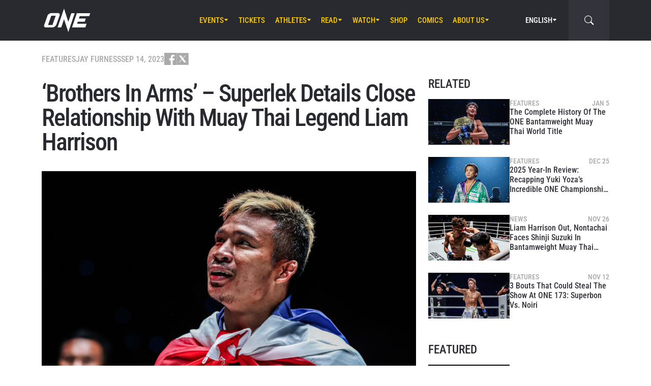

--- FILE ---
content_type: text/html; charset=UTF-8
request_url: https://www.onefc.com/muay-thai/brothers-in-arms-superlek-details-close-relationship-with-muay-thai-legend-liam-harrison/
body_size: 21733
content:
<!DOCTYPE html>
<html lang="en-US">
    <head>
        <meta charset="UTF-8" />
        <meta name="viewport" content="width=device-width, initial-scale=1, shrink-to-fit=no" />
                    <link rel="alternate" hreflang="en" href="https://www.onefc.com/muay-thai/brothers-in-arms-superlek-details-close-relationship-with-muay-thai-legend-liam-harrison/" />
                    <link rel="alternate" hreflang="x-default" href="https://www.onefc.com/muay-thai/brothers-in-arms-superlek-details-close-relationship-with-muay-thai-legend-liam-harrison/" />
                    <link rel="alternate" hreflang="id" href="https://www.onefc.com/id/features/saudara-seperjuangan-superlek-jabarkan-persahabatan-erat-dengan-legenda-muay-thai-liam-harrison/" />
                    <link rel="alternate" hreflang="hi" href="https://www.onefc.com/in/features/brothers-in-arms-superlek-details-close-relationship-with-muay-thai-legend-liam-harrison/" />
                        <title>&#8216;Brothers In Arms&#8217; – Superlek Details Close Relationship With Muay Thai Legend Liam Harrison &#x2d; ONE Championship &#8211; The Home Of Martial Arts</title>
	<style>img:is([sizes="auto" i], [sizes^="auto," i]) { contain-intrinsic-size: 3000px 1500px }</style>
	
<!-- The SEO Framework by Sybre Waaijer -->
<meta name="robots" content="max-snippet:-1,max-image-preview:large,max-video-preview:-1" />
<link rel="canonical" href="https://www.onefc.com/muay-thai/brothers-in-arms-superlek-details-close-relationship-with-muay-thai-legend-liam-harrison/" />
<meta name="description" content="The Thai star has taken lessons from Harrison ahead of his ONE Flyweight Muay Thai World Title challenge of Rodtang at ONE Friday Fights 34 on September 22." />
<meta property="og:type" content="article" />
<meta property="og:locale" content="en_US" />
<meta property="og:site_name" content="ONE Championship &#8211; The Home Of Martial Arts" />
<meta property="og:title" content="&#8216;Brothers In Arms&#8217; – Superlek Details Close Relationship With Muay Thai Legend Liam Harrison" />
<meta property="og:description" content="The Thai star has taken lessons from Harrison ahead of his ONE Flyweight Muay Thai World Title challenge of Rodtang at ONE Friday Fights 34 on September 22." />
<meta property="og:url" content="https://www.onefc.com/muay-thai/brothers-in-arms-superlek-details-close-relationship-with-muay-thai-legend-liam-harrison/" />
<meta property="og:image" content="https://cdn.onefc.com/wp-content/uploads/2023/07/Superlek-Kiatmoo9-Tagir-Khalilov-ONE-Fight-Night-12-70.jpg" />
<meta property="og:image:width" content="1920" />
<meta property="og:image:height" content="1281" />
<meta property="og:image:alt" content="Superlek Kiatmoo9 Tagir Khalilov ONE Fight Night 12 70" />
<meta property="article:published_time" content="2023-09-14T04:32:44+00:00" />
<meta property="article:modified_time" content="2023-09-14T04:40:01+00:00" />
<meta property="article:publisher" content="https://www.facebook.com/ONEChampionship" />
<meta name="twitter:card" content="summary_large_image" />
<meta name="twitter:title" content="&#8216;Brothers In Arms&#8217; – Superlek Details Close Relationship With Muay Thai Legend Liam Harrison" />
<meta name="twitter:description" content="The Thai star has taken lessons from Harrison ahead of his ONE Flyweight Muay Thai World Title challenge of Rodtang at ONE Friday Fights 34 on September 22." />
<meta name="twitter:image" content="https://cdn.onefc.com/wp-content/uploads/2023/07/Superlek-Kiatmoo9-Tagir-Khalilov-ONE-Fight-Night-12-70.jpg" />
<meta name="twitter:image:alt" content="Superlek Kiatmoo9 Tagir Khalilov ONE Fight Night 12 70" />
<script type="application/ld+json">{"@context":"https://schema.org","@graph":[{"@type":"WebSite","@id":"https://www.onefc.com/#/schema/WebSite","url":"https://www.onefc.com/","name":"ONE Championship &#8211; The Home Of Martial Arts","description":"The Home Of Martial Arts","inLanguage":"en-US","potentialAction":{"@type":"SearchAction","target":{"@type":"EntryPoint","urlTemplate":"https://www.onefc.com/search/{search_term_string}/"},"query-input":"required name=search_term_string"},"publisher":{"@type":"Organization","@id":"https://www.onefc.com/#/schema/Organization","name":"ONE Championship &#8211; The Home Of Martial Arts","url":"https://www.onefc.com/","logo":{"@type":"ImageObject","url":"https://cdn.onefc.com/wp-content/uploads/2020/01/ONE_logo-1024-w.png","contentUrl":"https://cdn.onefc.com/wp-content/uploads/2020/01/ONE_logo-1024-w.png","width":1024,"height":1024}}},{"@type":"WebPage","@id":"https://www.onefc.com/muay-thai/brothers-in-arms-superlek-details-close-relationship-with-muay-thai-legend-liam-harrison/","url":"https://www.onefc.com/muay-thai/brothers-in-arms-superlek-details-close-relationship-with-muay-thai-legend-liam-harrison/","name":"&#8216;Brothers In Arms&#8217; – Superlek Details Close Relationship With Muay Thai Legend Liam Harrison &#x2d; ONE Championship &#8211; The Home Of Martial Arts","description":"The Thai star has taken lessons from Harrison ahead of his ONE Flyweight Muay Thai World Title challenge of Rodtang at ONE Friday Fights 34 on September 22.","inLanguage":"en-US","isPartOf":{"@id":"https://www.onefc.com/#/schema/WebSite"},"breadcrumb":{"@type":"BreadcrumbList","@id":"https://www.onefc.com/#/schema/BreadcrumbList","itemListElement":[{"@type":"ListItem","position":1,"item":"https://www.onefc.com/","name":"ONE Championship &#8211; The Home Of Martial Arts"},{"@type":"ListItem","position":2,"item":"https://www.onefc.com/category/muay-thai/","name":"Muay Thai | Latest Muay Thai News, Results, and Interviews"},{"@type":"ListItem","position":3,"name":"&#8216;Brothers In Arms&#8217; – Superlek Details Close Relationship With Muay Thai Legend Liam Harrison"}]},"potentialAction":{"@type":"ReadAction","target":"https://www.onefc.com/muay-thai/brothers-in-arms-superlek-details-close-relationship-with-muay-thai-legend-liam-harrison/"},"datePublished":"2023-09-14T04:32:44+00:00","dateModified":"2023-09-14T04:40:01+00:00","author":{"@type":"Person","@id":"https://www.onefc.com/#/schema/Person/4c17b20e7cb580544d05d3a2bc336372","name":"Jay Furness","description":"Jay Furness is a staff writer for ONE Championship, and he is passionate about telling the stories of the organization&#039;s inspiring martial artists. He started out writing for magazines and major online outlets in the United Kingdom and the United..."}}]}</script>
<script type="application/ld+json">{"@context":"https://schema.org","@type":"NewsArticle","mainEntityOfPage":{"@type":"WebPage","@id":"https://www.onefc.com/muay-thai/brothers-in-arms-superlek-details-close-relationship-with-muay-thai-legend-liam-harrison/"},"headline":"&#8216;Brothers In Arms&#8217; – Superlek Details Close Relationship With Muay Thai Legend Liam Harrison","image":{"@type":"ImageObject","url":"https://cdn.onefc.com/wp-content/uploads/2023/07/Superlek-Kiatmoo9-Tagir-Khalilov-ONE-Fight-Night-12-70.jpg","width":1920,"height":1281},"datePublished":"2023-09-14T04:32:44+00:00","dateModified":"2023-09-14T04:40:01+00:00","author":{"@type":"Person","name":"Jay Furness","url":"https://www.onefc.com/author/jayfurness/"},"publisher":{"@type":"Organization","name":"ONE Championship &#8211; The Home Of Martial Arts","logo":{"@type":"ImageObject","url":"https://cdn.onefc.com/wp-content/uploads/2020/01/ONE_logo-1024-w-60x60.png","width":60,"height":60}},"description":"The Thai star has taken lessons from Harrison ahead of his ONE Flyweight Muay Thai World Title challenge of Rodtang at ONE Friday Fights 34 on September 22."}</script>
<!-- / The SEO Framework by Sybre Waaijer | 12.01ms meta | 0.19ms boot -->

<link rel='dns-prefetch' href='//fonts.googleapis.com' />
<link rel='stylesheet' id='external-googlefonts-css' href='https://fonts.googleapis.com/css?family=Roboto:400|Roboto+Condensed:300,400,700' type='text/css' media='all' />
<link rel='stylesheet' id='external-bootstrap-css' href='https://cdn.onefc.com/wp-content/themes/onefc/3rd/bootstrap/bootstrap.min.css?ver=5.1.3' type='text/css' media='all' />
<link rel='stylesheet' id='external-bootstrap-icons-css' href='https://cdn.onefc.com/wp-content/themes/onefc/3rd/bootstrap-icons/bootstrap-icons.css?ver=1.8.1' type='text/css' media='all' />
<link rel='stylesheet' id='merged-style-css' href='https://cdn.onefc.com/wp-content/themes/onefc/assets/style-41e92de78ce3154e59f51eec80d50417-1759756012.min.css' type='text/css' media='all' />
<script type="text/javascript" src="https://cdn.onefc.com/wp-content/themes/onefc/3rd/cookie/cookie.min.js?ver=1.4.2" id="external-cookie-js"></script>
<script type="text/javascript" src="https://cdn.onefc.com/wp-content/themes/onefc/3rd/bootstrap/bootstrap.min.js?ver=5.1.3" id="external-bootstrap-js"></script>
                                <script>
                            window.dataLayer = window.dataLayer || [];
                            dataLayer.push({"taxonomies":"Features, Muay Thai, Liam Harrison, superlek"});
                        </script>
                                <script>(function(w,d,s,l,i){w[l]=w[l]||[];w[l].push({'gtm.start':
            new Date().getTime(),event:'gtm.js'});var f=d.getElementsByTagName(s)[0],
            j=d.createElement(s),dl=l!='dataLayer'?'&l='+l:'';j.async=true;j.src=
            'https://www.googletagmanager.com/gtm.js?id='+i+dl;f.parentNode.insertBefore(j,f);
            })(window,document,'script','dataLayer','GTM-T48TBM2');</script>
                    </head>

    
    <body class="wp-singular post-template-default single single-post postid-392228 single-format-standard wp-theme-onefc" >

                    <nav id="site-navbar">

    <div class="container main-menu">
        <div class="brand-logo">
            <a href="https://www.onefc.com">
                <svg width="732" height="380" viewBox="0 0 732 380">
    <path d="M317.4,8l67.4,206.4l46.7-135.5h52.9l-99.8,293.4l-67.2-199.7l-43.6,128.4h-57.1L317.4,8z M189,270.9
        c-4.4,5.6-9.3,10.6-14.9,15c-5.5,4.4-11.6,8-18.1,10.8c-6.5,2.8-13.1,4.2-19.7,4.2H37.7c-6.1,0-11.5-1-16.2-2.9
        c-4.7-1.9-8.5-4.6-11.4-8c-2.9-3.4-4.6-7.4-5.2-12.1c-0.6-4.6,0.3-9.8,2.6-15.4l51.8-147.1c2.5-6.1,6.3-11.5,11.5-16.3
        C76,94.3,81.7,90.3,88,86.8c6.2-3.4,12.8-6,19.6-7.9c6.8-1.8,13.1-2.7,18.9-2.7h92.2c6.3,0,11.9,1,16.5,3.1c4.7,2.1,8.3,4.9,11,8.6
        c2.6,3.7,4.2,7.9,4.7,12.8c0.5,4.9-0.4,10.1-2.8,15.7l-48.9,137.2C196.8,259.6,193.4,265.3,189,270.9z M187.4,118.9h-69.7
        L67.3,262.7h69L187.4,118.9z M517.9,78.9h209.3L712,123.8H563.2L549.8,163l107.8-0.1l-16.9,49H532.9l-10.8,31.6l148.5-0.1l-19.6,57
        H442.1L517.9,78.9z"/>
</svg>
            </a>
        </div>
        <ul id="primary-menu" class="menu"><li id="menu-item-170971" class="menu-item menu-item-type-post_type_archive menu-item-object-event menu-item-has-children menu-item-170971"><a href="https://www.onefc.com/events/">Events</a>
<ul class="sub-menu">
	<li id="menu-item-327613" class="menu-item menu-item-type-custom menu-item-object-custom menu-item-327613"><a href="https://www.onefc.com/events/#upcoming">Upcoming Events</a></li>
	<li id="menu-item-327614" class="menu-item menu-item-type-custom menu-item-object-custom menu-item-327614"><a href="https://www.onefc.com/events/#past">Past Events</a></li>
	<li id="menu-item-423873" class="menu-item menu-item-type-custom menu-item-object-custom menu-item-423873"><a target="_blank" href="https://watch.onefc.com/?utm_source=one_web&#038;utm_medium=menu">Full Event Streams</a></li>
	<li id="menu-item-472001" class="menu-item menu-item-type-post_type menu-item-object-page menu-item-472001"><a href="https://www.onefc.com/calendar/">Add To Calendar</a></li>
</ul>
</li>
<li id="menu-item-327612" class="menu-item menu-item-type-post_type menu-item-object-page menu-item-327612"><a href="https://www.onefc.com/tickets/">Tickets</a></li>
<li id="menu-item-168657" class="menu-item menu-item-type-custom menu-item-object-custom menu-item-has-children menu-item-168657"><a href="/world-champions/">Athletes</a>
<ul class="sub-menu">
	<li id="menu-item-149190" class="menu-item menu-item-type-post_type_archive menu-item-object-athlete menu-item-149190"><a href="https://www.onefc.com/athletes/">All Athletes</a></li>
	<li id="menu-item-168656" class="menu-item menu-item-type-custom menu-item-object-custom menu-item-168656"><a href="/world-champions/">World Champions</a></li>
	<li id="menu-item-201265" class="menu-item menu-item-type-custom menu-item-object-custom menu-item-201265"><a href="/world-grand-prix-champions/">World Grand Prix Champions</a></li>
	<li id="menu-item-533144" class="menu-item menu-item-type-post_type menu-item-object-page menu-item-533144"><a href="https://www.onefc.com/rankings/">Athlete Rankings</a></li>
</ul>
</li>
<li id="menu-item-982" class="menu-item menu-item-type-post_type menu-item-object-page current_page_parent menu-item-has-children menu-item-982"><a href="https://www.onefc.com/latest/">Read</a>
<ul class="sub-menu">
	<li id="menu-item-342074" class="menu-item menu-item-type-post_type menu-item-object-page current_page_parent menu-item-342074"><a href="https://www.onefc.com/latest/">All Articles</a></li>
	<li id="menu-item-156777" class="menu-item menu-item-type-taxonomy menu-item-object-category menu-item-156777"><a href="https://www.onefc.com/category/news/">News</a></li>
	<li id="menu-item-156775" class="menu-item menu-item-type-taxonomy menu-item-object-category current-post-ancestor current-menu-parent current-post-parent menu-item-156775"><a href="https://www.onefc.com/category/features/">Features</a></li>
	<li id="menu-item-156776" class="menu-item menu-item-type-taxonomy menu-item-object-category menu-item-156776"><a href="https://www.onefc.com/category/lifestyle/">Lifestyle</a></li>
	<li id="menu-item-202085" class="menu-item menu-item-type-taxonomy menu-item-object-category menu-item-202085"><a href="https://www.onefc.com/category/social-media/">Social Media</a></li>
	<li id="menu-item-158888" class="menu-item menu-item-type-taxonomy menu-item-object-category menu-item-158888"><a href="https://www.onefc.com/category/opinion/">Opinion</a></li>
	<li id="menu-item-210524" class="menu-item menu-item-type-taxonomy menu-item-object-category menu-item-210524"><a href="https://www.onefc.com/category/advice/">Advice</a></li>
	<li id="menu-item-156778" class="menu-item menu-item-type-taxonomy menu-item-object-category menu-item-156778"><a href="https://www.onefc.com/category/press-releases/">Press Releases</a></li>
	<li id="menu-item-168855" class="menu-item menu-item-type-taxonomy menu-item-object-category menu-item-168855"><a href="https://www.onefc.com/category/live-results/">Live Results</a></li>
	<li id="menu-item-168856" class="menu-item menu-item-type-post_type_archive menu-item-object-inmedia_item menu-item-168856"><a href="https://www.onefc.com/inmedia/">ONE In The Media</a></li>
</ul>
</li>
<li id="menu-item-149189" class="menu-item menu-item-type-post_type_archive menu-item-object-video menu-item-has-children menu-item-149189"><a href="https://www.onefc.com/videos/">Watch</a>
<ul class="sub-menu">
	<li id="menu-item-327615" class="menu-item menu-item-type-post_type menu-item-object-page menu-item-327615"><a href="https://www.onefc.com/how-to-watch/">How To Watch</a></li>
	<li id="menu-item-497634" class="menu-item menu-item-type-custom menu-item-object-custom menu-item-497634"><a target="_blank" href="http://amazon.com/ofn39">ONE Fight Night 39 (US + CA)</a></li>
	<li id="menu-item-481066" class="menu-item menu-item-type-custom menu-item-object-custom menu-item-481066"><a target="_blank" href="https://watch.onefc.com/">ONE Fight Night 39 (ALL REGIONS)</a></li>
	<li id="menu-item-342075" class="menu-item menu-item-type-post_type_archive menu-item-object-video menu-item-342075"><a href="https://www.onefc.com/videos/">All Videos</a></li>
	<li id="menu-item-293239" class="menu-item menu-item-type-custom menu-item-object-custom menu-item-293239"><a target="_blank" href="https://watch.onefc.com?utm_source=one_web&#038;utm_medium=menu">Full Events</a></li>
</ul>
</li>
<li id="menu-item-119408" class="menu-item menu-item-type-custom menu-item-object-custom menu-item-119408"><a target="_blank" href="https://one.shop/">Shop</a></li>
<li id="menu-item-317951" class="menu-item menu-item-type-custom menu-item-object-custom menu-item-317951"><a target="_blank" href="https://comics.onefc.com/en?utm_source=organic&#038;utm_medium=ONE_website&#038;utm_campaign=comics_pre-registration">Comics</a></li>
<li id="menu-item-1571" class="menu-item menu-item-type-post_type menu-item-object-page menu-item-has-children menu-item-1571"><a href="https://www.onefc.com/about-us/">About Us</a>
<ul class="sub-menu">
	<li id="menu-item-342077" class="menu-item menu-item-type-post_type menu-item-object-page menu-item-342077"><a href="https://www.onefc.com/about-us/">ONE Championship</a></li>
	<li id="menu-item-313166" class="menu-item menu-item-type-post_type menu-item-object-page menu-item-313166"><a href="https://www.onefc.com/martial-arts/">Martial Arts</a></li>
	<li id="menu-item-205484" class="menu-item menu-item-type-post_type menu-item-object-page menu-item-205484"><a href="https://www.onefc.com/shows/">Shows</a></li>
	<li id="menu-item-316620" class="menu-item menu-item-type-custom menu-item-object-custom menu-item-316620"><a target="_blank" href="https://groupone-holdings.com/">Group ONE Holdings</a></li>
	<li id="menu-item-316619" class="menu-item menu-item-type-custom menu-item-object-custom menu-item-316619"><a target="_blank" href="https://groupone-holdings.com/#senior-leadership">Senior Leadership</a></li>
	<li id="menu-item-316618" class="menu-item menu-item-type-custom menu-item-object-custom menu-item-316618"><a target="_blank" href="https://groupone-holdings.com/#board-of-directors">Board of Directors</a></li>
	<li id="menu-item-342076" class="menu-item menu-item-type-custom menu-item-object-custom menu-item-342076"><a target="_blank" href="https://www.onefc.com/theapprentice/">The Apprentice</a></li>
	<li id="menu-item-305157" class="menu-item menu-item-type-custom menu-item-object-custom menu-item-305157"><a target="_blank" href="https://www.oneesports.gg">ONE Esports</a></li>
	<li id="menu-item-109189" class="menu-item menu-item-type-post_type menu-item-object-page menu-item-109189"><a href="https://www.onefc.com/global-citizen/">Global Citizen</a></li>
	<li id="menu-item-1574" class="menu-item menu-item-type-post_type menu-item-object-page menu-item-1574"><a href="https://www.onefc.com/contact-us/">Contact Us</a></li>
</ul>
</li>
</ul>
<template id="events-upcoming">
    <ul class="sub-menu">
        <li class="menu-item menu-item-card">
    <a href="https://www.onefc.com/events/one-friday-fights-139/">
        <div>
            <img width="1800" height="1200" src="https://cdn.onefc.com/wp-content/uploads/2025/05/OFF-event-generic-1800x1200px.jpg" class="attachment- size- wp-post-image" alt="OFF event generic 1800x1200px" sizes="160px" decoding="async" fetchpriority="high" srcset="https://cdn.onefc.com/wp-content/uploads/2025/05/OFF-event-generic-1800x1200px.jpg 1800w, https://cdn.onefc.com/wp-content/uploads/2025/05/OFF-event-generic-1800x1200px-600x400.jpg 600w, https://cdn.onefc.com/wp-content/uploads/2025/05/OFF-event-generic-1800x1200px-1200x800.jpg 1200w, https://cdn.onefc.com/wp-content/uploads/2025/05/OFF-event-generic-1800x1200px-768x512.jpg 768w, https://cdn.onefc.com/wp-content/uploads/2025/05/OFF-event-generic-1800x1200px-1536x1024.jpg 1536w, https://cdn.onefc.com/wp-content/uploads/2025/05/OFF-event-generic-1800x1200px-300x200.jpg 300w" />        </div>
        <div>
                            <div class="desc">
                    <div class="datetime"
                        data-timestamp="1769167800"
                        data-pattern="M j (D) g:iA T"
                    ></div>
                    <div class="location">Lumpinee Stadium, Bangkok</div>
                </div>
                        <span class="title">ONE Friday Fights 139</span>
        </div>
    </a>
</li>
<li class="menu-item menu-item-card">
    <a href="https://www.onefc.com/events/onefightnight39/">
        <div>
            <img width="1800" height="1200" src="https://cdn.onefc.com/wp-content/uploads/2025/12/260123-BKK-OFN39-1800x1200px.jpg" class="attachment- size- wp-post-image" alt="260123 BKK OFN39 1800x1200px" sizes="160px" decoding="async" srcset="https://cdn.onefc.com/wp-content/uploads/2025/12/260123-BKK-OFN39-1800x1200px.jpg 1800w, https://cdn.onefc.com/wp-content/uploads/2025/12/260123-BKK-OFN39-1800x1200px-600x400.jpg 600w, https://cdn.onefc.com/wp-content/uploads/2025/12/260123-BKK-OFN39-1800x1200px-1200x800.jpg 1200w, https://cdn.onefc.com/wp-content/uploads/2025/12/260123-BKK-OFN39-1800x1200px-768x512.jpg 768w, https://cdn.onefc.com/wp-content/uploads/2025/12/260123-BKK-OFN39-1800x1200px-1536x1024.jpg 1536w, https://cdn.onefc.com/wp-content/uploads/2025/12/260123-BKK-OFN39-1800x1200px-300x200.jpg 300w" />        </div>
        <div>
                            <div class="desc">
                    <div class="datetime"
                        data-timestamp="1769220000"
                        data-pattern="M j (D) g:iA T"
                    ></div>
                    <div class="location">Lumpinee Stadium, Bangkok</div>
                </div>
                        <span class="title">ONE Fight Night 39: Rambolek vs. Dayakaev</span>
        </div>
    </a>
</li>
    </ul>
</template>

<script>
    document.addEventListener('DOMContentLoaded', () => {
        const eventsItem = document.querySelector('#primary-menu .menu-item.menu-item-type-post_type_archive.menu-item-object-event');
        const eventsUpcomingTemplate = document.querySelector('#events-upcoming');

        if (!eventsItem ||
            !eventsUpcomingTemplate ||
            !eventsUpcomingTemplate.content ||
            !eventsUpcomingTemplate.content.querySelector('ul.sub-menu')) {
            return;
        }

        eventsItem.classList.add('menu-item-has-children');
        const eventsSubmenu = eventsItem.querySelector('ul.sub-menu');
        if (eventsSubmenu) {
            // submenu exists, prefix items from "sub-menu"
            const eventsUpcomingListItems = eventsUpcomingTemplate.content.querySelectorAll('ul.sub-menu > li');
            eventsSubmenu.prepend(...eventsUpcomingListItems);
        } else {
            // no submenu, append full template content
            eventsItem.appendChild(eventsUpcomingTemplate.content);
        }

        siteContentUpdated();
    });
</script>
        
<ul id="language-menu" class="menu">
    <li class="menu-item menu-item-has-children">
            <a href="https://www.onefc.com"
        hreflang="en"
        target=""
    >
        English    </a>
        <ul class="sub-menu">
                            <li class="menu-item">    <a href="https://www.onefc.com/cn/"
        hreflang="zh"
        target=""
    >
        简体中文    </a>
</li>
                            <li class="menu-item">    <a href="https://www.onefc.com/jp/"
        hreflang="ja"
        target=""
    >
        日本語    </a>
</li>
                            <li class="menu-item">    <a href="https://www.onefc.com/th/"
        hreflang="th"
        target=""
    >
        ไทย    </a>
</li>
                            <li class="menu-item">    <a href="https://www.onefc.com/id/"
        hreflang="id"
        target=""
    >
        Indonesia    </a>
</li>
                            <li class="menu-item">    <a href="https://www.onefc.com/in/"
        hreflang="hi"
        target=""
    >
        हिन्दी    </a>
</li>
                            <li class="menu-item">    <a href="https://www.onefc.com/ar/"
        hreflang="ar"
        target=""
    >
        العربية    </a>
</li>
                    </ul>
    </li>
</ul>

<script>
    document.addEventListener('DOMContentLoaded', () => {
        cookie.defaults.path = '/';
        cookie.defaults.expires = '1800260324';
        cookie.defaults.sameSite = 'Lax';

        document.querySelectorAll('#language-menu a').forEach(link => {
            link.addEventListener('click', () => {
                cookie.set('language', link.hreflang, { expires: 365 });
            });
        });

                                cookie.set('language', 'en', { expires: 365 });
            });
</script>
        <div id="searchbar">
    <form action="https://www.onefc.com" role="search">
        <input class="form-control" type="text" name="s" aria-label="search" placeholder="Search" />
    </form>
    <a class="toggle" href="javascript:;">
        <i class="bi bi-search"></i>
    </a>
</div>

<script>
    document.addEventListener('DOMContentLoaded', () => {
        const mainMenu = document.querySelector('#site-navbar .main-menu');
        const bar = document.querySelector('#searchbar');
        const form = bar.querySelector('form');
        const menuFirstChild = document.querySelector('#primary-menu > li:first-child');

        function getFormOpenWidthValue() {
            const formRect = form.getBoundingClientRect();
            if (window.matchMedia('(max-width: 1199px)').matches) {
                const mainMenuRect = mainMenu.getBoundingClientRect();
                if (window.matchMedia('(max-width: 575px)').matches) {
                    return `${formRect.left - mainMenuRect.left}px`;
                } else {
                    return `calc(${formRect.left - mainMenuRect.left}px - .75rem)`;
                }
            } else {
                const menuFcRect = menuFirstChild.getBoundingClientRect();
                return `${formRect.left - menuFcRect.left}px`;
            }
        }

        function barToggleClick() {
            if (bar.classList.toggle('js-show')) {
                form.style.width = getFormOpenWidthValue();
                setTimeout(() => form.querySelector('input[type="text"]').focus());
            } else {
                form.style.width = '0';
            }
        }

        bar.querySelector('.toggle').addEventListener('click', barToggleClick);

        bar.querySelector('form input').addEventListener('keydown', event => {
            if (event.keyCode == 27) { // ESC key
                event.target.blur();
                barToggleClick();
            }
        });

        window.closeSiteNavbarSearchBar = () => {
            if (bar.classList.contains('js-show')) {
                barToggleClick();
            }
        };
    });
</script>
        <div class="mobile-toggle d-xl-none">
            <a href="javascript:;">
                <i class="icon-open bi bi-list"></i>
                <i class="icon-close bi bi-x"></i>
            </a>
        </div>
    </div>

    <div class="mobile-menu-popup">
    <div class="container">
        <ul id="primary-mobile-menu" class="my-3">
            <li class="menu-item">
                <a href="https://www.onefc.com">
                    Homepage                </a>
            </li>
        </ul>
        
<div class="icon-links-bar d-flex align-items-center flex-wrap gap-2 is-contrast gap-3 my-4">
                <a href="https://www.facebook.com/ONEChampionship/" target="_blank" rel="nofollow">
            <svg width="24" height="24" viewBox="4 4 24 24">
    <path d="M28 4H4V28H16.828V18.7187H13.704V15.0853H16.828V12.412C16.828 9.31333 18.7227 7.624 21.488 7.624C22.42 7.62133 23.3507 7.66933 24.2773 7.764V11.004H22.3733C20.8667 11.004 20.5733 11.716 20.5733 12.7667V15.08H24.1733L23.7053 18.7133H20.552V28H28V4Z" />
</svg>
        </a>
            <a href="https://twitter.com/onechampionship" target="_blank" rel="nofollow">
            <svg width="24" height="24" viewBox="0 0 256 256">
    <g transform="translate(1.4065934065934016 1.4065934065934016) scale(2.81 2.81)" >
        <path transform="matrix(1 0 0 1 0 0)" d="M 0 0 v 90 h 90 V 0 H 0 z M 56.032 70.504 L 41.054 50.477 L 22.516 70.504 h -4.765 L 38.925 47.63 L 17.884 19.496 h 16.217 L 47.895 37.94 l 17.072 -18.444 h 4.765 L 50.024 40.788 l 22.225 29.716 H 56.032 z" />
    </g>
</svg>
        </a>
            <a href="https://www.instagram.com/onechampionship/" target="_blank" rel="nofollow">
            <svg width="24" height="24" viewBox="4 4 24 24">
    <path d="M4 4V28H28V4H4ZM24 6.66667C24.736 6.66667 25.3333 7.264 25.3333 8C25.3333 8.736 24.736 9.33333 24 9.33333C23.264 9.33333 22.6667 8.736 22.6667 8C22.6667 7.264 23.264 6.66667 24 6.66667ZM16 9.33333C19.6813 9.33333 22.6667 12.3187 22.6667 16C22.6667 19.6813 19.6813 22.6667 16 22.6667C12.3187 22.6667 9.33333 19.6813 9.33333 16C9.33333 12.3187 12.3187 9.33333 16 9.33333ZM16 12C14.9391 12 13.9217 12.4214 13.1716 13.1716C12.4214 13.9217 12 14.9391 12 16C12 17.0609 12.4214 18.0783 13.1716 18.8284C13.9217 19.5786 14.9391 20 16 20C17.0609 20 18.0783 19.5786 18.8284 18.8284C19.5786 18.0783 20 17.0609 20 16C20 14.9391 19.5786 13.9217 18.8284 13.1716C18.0783 12.4214 17.0609 12 16 12Z" />
</svg>
        </a>
            <a href="https://www.youtube.com/onechampionship" target="_blank" rel="nofollow">
            <svg width="24" height="24" viewBox="4 4 24 24">
    <path fill-rule="evenodd" clip-rule="evenodd" d="M4 4H28V28H4V4ZM19.19 16L14 19V13L19.19 16ZM25.84 13.07C25.78 12.27 25.69 11.64 25.56 11.17C25.31 10.27 24.73 9.69 23.83 9.44C22.8 9.16 20.19 9 16 9L14.41 9.06C13.31 9.06 12.12 9.09 10.82 9.16C9.5 9.22 8.64 9.31 8.17 9.44C7.27 9.69 6.69 10.27 6.44 11.17C6.16 12.2 6 13.81 6 16L6.06 16.84C6.06 17.44 6.09 18.13 6.16 18.93C6.22 19.73 6.31 20.36 6.44 20.83C6.69 21.73 7.27 22.31 8.17 22.56C9.2 22.84 11.81 23 16 23L17.59 22.94C18.69 22.94 19.88 22.91 21.18 22.84C22.5 22.78 23.36 22.69 23.83 22.56C24.73 22.31 25.31 21.73 25.56 20.83C25.84 19.8 26 18.19 26 16L25.94 15.16C25.94 14.56 25.91 13.87 25.84 13.07Z" />
</svg>
        </a>
            <a href="https://www.weibo.com/onefc" target="_blank" rel="nofollow">
            <svg width="24" height="24" viewBox="4 4 24 24">
    <path fill-rule="evenodd" clip-rule="evenodd" d="M4 4H28V28H4V4ZM19.5963 8.11474C21.3846 7.73926 23.3226 8.28763 24.6362 9.72599C25.9493 11.1628 26.3046 13.1213 25.7436 14.8398V14.8424C25.6132 15.2394 25.1811 15.4569 24.779 15.3286C24.3754 15.1999 24.1552 14.7741 24.2856 14.3766V14.3761C24.685 13.1547 24.431 11.761 23.4992 10.7391C22.5648 9.71781 21.1883 9.32744 19.9157 9.59417C19.5018 9.6819 19.0945 9.42078 19.0067 9.01195C18.9185 8.60412 19.1823 8.20246 19.5958 8.11474H19.5963ZM8.01738 19.5274C8.23297 21.6742 11.0908 23.152 14.4021 22.8294C17.7128 22.5057 20.2221 20.5036 20.0082 18.3563C19.7926 16.21 16.9353 14.7322 13.6235 15.0558C10.3132 15.379 7.80235 17.3811 8.01738 19.5274ZM21.023 15.7029L21.0241 15.7032C22.1715 16.0546 23.4483 16.9041 23.4483 18.4015C23.4483 20.8796 19.83 24 14.3907 24C10.2416 24 6 22.0143 6 18.7482C6 17.0411 7.09549 15.0661 8.98199 13.202C11.5012 10.7151 14.4395 9.58244 15.5438 10.6741C16.031 11.1547 16.0788 11.9878 15.7651 12.9824C15.6068 13.4666 16.1996 13.2235 16.2388 13.2074C16.2402 13.2069 16.2408 13.2066 16.2408 13.2066C18.2769 12.3648 20.0534 12.315 20.7031 13.2317C21.0491 13.7195 21.0163 14.4044 20.6969 15.1974C20.549 15.5632 20.7416 15.62 21.023 15.7029ZM22.6185 11.5236C21.9791 10.8234 21.0359 10.5572 20.1642 10.7403C19.8079 10.8152 19.5804 11.1615 19.6578 11.5133C19.7331 11.8637 20.0837 12.0894 20.4385 12.013V12.014C20.8655 11.9247 21.3267 12.0545 21.6394 12.3956C21.9526 12.7383 22.0362 13.2051 21.9017 13.6144H21.9027C21.791 13.956 21.9806 14.3238 22.3265 14.4346C22.6735 14.5439 23.0448 14.3572 23.1565 14.015C23.4304 13.178 23.259 12.2239 22.6185 11.5236ZM14.012 19.1492C14.2131 19.2308 14.4691 19.1369 14.5844 18.9415C14.6951 18.7445 14.6234 18.5234 14.4234 18.4515C14.2266 18.3741 13.9809 18.4674 13.8656 18.6583C13.7529 18.8512 13.8147 19.0692 14.012 19.1492ZM12.0071 20.7717C12.5234 21.0041 13.209 20.783 13.53 20.2792C13.8437 19.7688 13.6786 19.1872 13.1597 18.9686C12.647 18.7562 11.9837 18.9743 11.6679 19.4646C11.348 19.9566 11.4981 20.5429 12.0071 20.7717ZM10.6919 18.45C11.376 17.0783 13.1571 16.3027 14.7325 16.708C16.3629 17.124 17.195 18.6434 16.5291 20.1192C15.8529 21.6279 13.9092 22.4327 12.2611 21.908C10.6691 21.4001 9.99485 19.8478 10.6919 18.45Z" />
</svg>
        </a>
    </div>
    </div>
</div>

<script>
    document.addEventListener('DOMContentLoaded', () => {
        const menu = document.querySelector('#primary-mobile-menu');

        setTimeout(() => {
            document.querySelectorAll('#primary-menu > *').forEach(e => {
                menu.appendChild(e.cloneNode(true));
            });

            menu.querySelectorAll('li.menu-item.menu-item-has-children').forEach(item => {
                const submenu = item.querySelector('.sub-menu');
                if (submenu) {
                    item.dataset.submenuHeight = 1 + Math.round(submenu.getBoundingClientRect().height);
                    item.querySelector('a').addEventListener('click', () => {
                        item.classList.toggle('is-open');
                        if (item.classList.contains('is-open')) {
                            submenu.setAttribute('style', `height: ${item.dataset.submenuHeight}px`);
                        } else {
                            submenu.removeAttribute('style');
                        }
                    })
                }
            });
        }, 200);

        function toggleClick() {
            document.body.classList.toggle('site-navbar-is-mobile-open');
            if (typeof window.closeSiteNavbarSearchBar == 'function') {
                window.closeSiteNavbarSearchBar();
            }
        }

        document.querySelector('#site-navbar .mobile-toggle a').addEventListener('click', toggleClick);
    });
</script>

</nav>

<script>
    document.addEventListener('DOMContentLoaded', () => {
        let prevWindowScrollY = window.scrollY;

        document.addEventListener('scroll', throttle(() => {
            const y = window.scrollY;

            if (y > 200 && y > prevWindowScrollY) {
                document.body.classList.add('site-navbar-is-away');
            } else {
                document.body.classList.remove('site-navbar-is-away');
            }

            prevWindowScrollY = y;
        }, 200));

        document.querySelectorAll('#site-navbar .menu-item.menu-item-has-children > a').forEach(e => {
            e.setAttribute('onclick', 'return false;');
        });

        document.querySelectorAll('#primary-menu .menu-item:not(.menu-item-has-children) > a[target=_blank]').forEach(e => {
            const menuItem = e.parentElement;
            menuItem.classList.add('menu-item-target-blank');
        });
    });
</script>
        
        <main id="site-main" class=" has-navbar">

<div class="container">
    <div class="row">
        <div class="col-12 col-lg-8">
            
<article class="article ">

    <div class="article-meta d-flex align-items-center flex-wrap my-3 my-md-4">
                                    
<a class="smart-link " href="https://www.onefc.com/category/features/">
        <span class="text ">
        Features    </span>
</a>
                                        
<a class="smart-link " href="https://www.onefc.com/author/jayfurness/" rel="author">
        <span class="text ">
        Jay Furness    </span>
</a>
                <div>
            Sep 14, 2023        </div>
                            
<div class="icon-links-bar d-flex align-items-center flex-wrap gap-2 ">
                <a href="https://www.facebook.com/sharer.php?u=https%3A%2F%2Fwww.onefc.com%2Fmuay-thai%2Fbrothers-in-arms-superlek-details-close-relationship-with-muay-thai-legend-liam-harrison%2F" target="_blank" rel="nofollow">
            <svg width="24" height="24" viewBox="4 4 24 24">
    <path d="M28 4H4V28H16.828V18.7187H13.704V15.0853H16.828V12.412C16.828 9.31333 18.7227 7.624 21.488 7.624C22.42 7.62133 23.3507 7.66933 24.2773 7.764V11.004H22.3733C20.8667 11.004 20.5733 11.716 20.5733 12.7667V15.08H24.1733L23.7053 18.7133H20.552V28H28V4Z" />
</svg>
        </a>
            <a href="https://twitter.com/share?url=https%3A%2F%2Fwww.onefc.com%2Fmuay-thai%2Fbrothers-in-arms-superlek-details-close-relationship-with-muay-thai-legend-liam-harrison%2F&text=%26%238216%3BBrothers+In+Arms%26%238217%3B+%E2%80%93+Superlek+Details+Close+Relationship+With+Muay+Thai+Legend+Liam+Harrison&via=onechampionship" target="_blank" rel="nofollow">
            <svg width="24" height="24" viewBox="0 0 256 256">
    <g transform="translate(1.4065934065934016 1.4065934065934016) scale(2.81 2.81)" >
        <path transform="matrix(1 0 0 1 0 0)" d="M 0 0 v 90 h 90 V 0 H 0 z M 56.032 70.504 L 41.054 50.477 L 22.516 70.504 h -4.765 L 38.925 47.63 L 17.884 19.496 h 16.217 L 47.895 37.94 l 17.072 -18.444 h 4.765 L 50.024 40.788 l 22.225 29.716 H 56.032 z" />
    </g>
</svg>
        </a>
    </div>
            </div>

    <h1 class="article-title use-letter-spacing-hint-sm">
        &#8216;Brothers In Arms&#8217; – Superlek Details Close Relationship With Muay Thai Legend Liam Harrison    </h1>

            <div class="image ratio ratio-16x9 my-3 my-md-4">
            <img width="1920" height="1281" src="https://cdn.onefc.com/wp-content/uploads/2023/07/Superlek-Kiatmoo9-Tagir-Khalilov-ONE-Fight-Night-12-70.jpg" class="attachment- size- wp-post-image" alt="Superlek Kiatmoo9 Tagir Khalilov ONE Fight Night 12 70" sizes="(max-width: 991px) 100vw, 1200px" decoding="async" srcset="https://cdn.onefc.com/wp-content/uploads/2023/07/Superlek-Kiatmoo9-Tagir-Khalilov-ONE-Fight-Night-12-70.jpg 1920w, https://cdn.onefc.com/wp-content/uploads/2023/07/Superlek-Kiatmoo9-Tagir-Khalilov-ONE-Fight-Night-12-70-600x400.jpg 600w, https://cdn.onefc.com/wp-content/uploads/2023/07/Superlek-Kiatmoo9-Tagir-Khalilov-ONE-Fight-Night-12-70-1200x801.jpg 1200w, https://cdn.onefc.com/wp-content/uploads/2023/07/Superlek-Kiatmoo9-Tagir-Khalilov-ONE-Fight-Night-12-70-768x512.jpg 768w, https://cdn.onefc.com/wp-content/uploads/2023/07/Superlek-Kiatmoo9-Tagir-Khalilov-ONE-Fight-Night-12-70-1536x1025.jpg 1536w, https://cdn.onefc.com/wp-content/uploads/2023/07/Superlek-Kiatmoo9-Tagir-Khalilov-ONE-Fight-Night-12-70-300x200.jpg 300w" />        </div>
            
            <div class="editor-content my-3 my-md-4 mb-lg-5">
            <p><a href="https://www.onefc.com/athletes/superlek/">Superlek Kiatmoo9</a> has legions of fans around the world, and one of the biggest is fellow ONE Championship superstar <a href="https://www.onefc.com/athletes/liam-harrison/">Liam Harrison</a>.</p>



<p>The English legend is always quick to praise “The Kicking Machine,” and <a rel="noreferrer noopener" href="https://www.onefc.com/news/liam-harrison-picks-superlek-to-beat-rodtang-in-muay-thai-world-title-bout-at-one-friday-fights-34/" target="_blank">he continues to back his friend</a> ahead of Superlek’s ONE Flyweight Muay Thai World Title challenge of <a href="https://www.onefc.com/athletes/rodtang/">Rodtang Jitmuangnon</a> at <a href="https://www.onefc.com/events/one-friday-fights-34/">ONE Friday Fights 34</a> on September 22 in Bangkok, Thailand.</p>



<figure class="wp-block-embed is-type-rich is-provider-instagram wp-block-embed-instagram"><div class="wp-block-embed__wrapper">
<blockquote class="instagram-media" data-instgrm-captioned data-instgrm-permalink="https://www.instagram.com/p/Cw-GSq3sSFC/?utm_source=ig_embed&amp;utm_campaign=loading" data-instgrm-version="14" style=" background:#FFF; border:0; border-radius:3px; box-shadow:0 0 1px 0 rgba(0,0,0,0.5),0 1px 10px 0 rgba(0,0,0,0.15); margin: 1px; max-width:640px; min-width:326px; padding:0; width:99.375%; width:-webkit-calc(100% - 2px); width:calc(100% - 2px);"><div style="padding:16px;"> <a href="https://www.instagram.com/p/Cw-GSq3sSFC/?utm_source=ig_embed&amp;utm_campaign=loading" style=" background:#FFFFFF; line-height:0; padding:0 0; text-align:center; text-decoration:none; width:100%;" target="_blank"> <div style=" display: flex; flex-direction: row; align-items: center;"> <div style="background-color: #F4F4F4; border-radius: 50%; flex-grow: 0; height: 40px; margin-right: 14px; width: 40px;"></div> <div style="display: flex; flex-direction: column; flex-grow: 1; justify-content: center;"> <div style=" background-color: #F4F4F4; border-radius: 4px; flex-grow: 0; height: 14px; margin-bottom: 6px; width: 100px;"></div> <div style=" background-color: #F4F4F4; border-radius: 4px; flex-grow: 0; height: 14px; width: 60px;"></div></div></div><div style="padding: 19% 0;"></div> <div style="display:block; height:50px; margin:0 auto 12px; width:50px;"><svg width="50px" height="50px" viewbox="0 0 60 60" version="1.1" xmlns="https://www.w3.org/2000/svg" xmlns:xlink="https://www.w3.org/1999/xlink"><g stroke="none" stroke-width="1" fill="none" fill-rule="evenodd"><g transform="translate(-511.000000, -20.000000)" fill="#000000"><g><path d="M556.869,30.41 C554.814,30.41 553.148,32.076 553.148,34.131 C553.148,36.186 554.814,37.852 556.869,37.852 C558.924,37.852 560.59,36.186 560.59,34.131 C560.59,32.076 558.924,30.41 556.869,30.41 M541,60.657 C535.114,60.657 530.342,55.887 530.342,50 C530.342,44.114 535.114,39.342 541,39.342 C546.887,39.342 551.658,44.114 551.658,50 C551.658,55.887 546.887,60.657 541,60.657 M541,33.886 C532.1,33.886 524.886,41.1 524.886,50 C524.886,58.899 532.1,66.113 541,66.113 C549.9,66.113 557.115,58.899 557.115,50 C557.115,41.1 549.9,33.886 541,33.886 M565.378,62.101 C565.244,65.022 564.756,66.606 564.346,67.663 C563.803,69.06 563.154,70.057 562.106,71.106 C561.058,72.155 560.06,72.803 558.662,73.347 C557.607,73.757 556.021,74.244 553.102,74.378 C549.944,74.521 548.997,74.552 541,74.552 C533.003,74.552 532.056,74.521 528.898,74.378 C525.979,74.244 524.393,73.757 523.338,73.347 C521.94,72.803 520.942,72.155 519.894,71.106 C518.846,70.057 518.197,69.06 517.654,67.663 C517.244,66.606 516.755,65.022 516.623,62.101 C516.479,58.943 516.448,57.996 516.448,50 C516.448,42.003 516.479,41.056 516.623,37.899 C516.755,34.978 517.244,33.391 517.654,32.338 C518.197,30.938 518.846,29.942 519.894,28.894 C520.942,27.846 521.94,27.196 523.338,26.654 C524.393,26.244 525.979,25.756 528.898,25.623 C532.057,25.479 533.004,25.448 541,25.448 C548.997,25.448 549.943,25.479 553.102,25.623 C556.021,25.756 557.607,26.244 558.662,26.654 C560.06,27.196 561.058,27.846 562.106,28.894 C563.154,29.942 563.803,30.938 564.346,32.338 C564.756,33.391 565.244,34.978 565.378,37.899 C565.522,41.056 565.552,42.003 565.552,50 C565.552,57.996 565.522,58.943 565.378,62.101 M570.82,37.631 C570.674,34.438 570.167,32.258 569.425,30.349 C568.659,28.377 567.633,26.702 565.965,25.035 C564.297,23.368 562.623,22.342 560.652,21.575 C558.743,20.834 556.562,20.326 553.369,20.18 C550.169,20.033 549.148,20 541,20 C532.853,20 531.831,20.033 528.631,20.18 C525.438,20.326 523.257,20.834 521.349,21.575 C519.376,22.342 517.703,23.368 516.035,25.035 C514.368,26.702 513.342,28.377 512.574,30.349 C511.834,32.258 511.326,34.438 511.181,37.631 C511.035,40.831 511,41.851 511,50 C511,58.147 511.035,59.17 511.181,62.369 C511.326,65.562 511.834,67.743 512.574,69.651 C513.342,71.625 514.368,73.296 516.035,74.965 C517.703,76.634 519.376,77.658 521.349,78.425 C523.257,79.167 525.438,79.673 528.631,79.82 C531.831,79.965 532.853,80.001 541,80.001 C549.148,80.001 550.169,79.965 553.369,79.82 C556.562,79.673 558.743,79.167 560.652,78.425 C562.623,77.658 564.297,76.634 565.965,74.965 C567.633,73.296 568.659,71.625 569.425,69.651 C570.167,67.743 570.674,65.562 570.82,62.369 C570.966,59.17 571,58.147 571,50 C571,41.851 570.966,40.831 570.82,37.631"></path></g></g></g></svg></div><div style="padding-top: 8px;"> <div style=" color:#3897f0; font-family:Arial,sans-serif; font-size:14px; font-style:normal; font-weight:550; line-height:18px;">View this post on Instagram</div></div><div style="padding: 12.5% 0;"></div> <div style="display: flex; flex-direction: row; margin-bottom: 14px; align-items: center;"><div> <div style="background-color: #F4F4F4; border-radius: 50%; height: 12.5px; width: 12.5px; transform: translateX(0px) translateY(7px);"></div> <div style="background-color: #F4F4F4; height: 12.5px; transform: rotate(-45deg) translateX(3px) translateY(1px); width: 12.5px; flex-grow: 0; margin-right: 14px; margin-left: 2px;"></div> <div style="background-color: #F4F4F4; border-radius: 50%; height: 12.5px; width: 12.5px; transform: translateX(9px) translateY(-18px);"></div></div><div style="margin-left: 8px;"> <div style=" background-color: #F4F4F4; border-radius: 50%; flex-grow: 0; height: 20px; width: 20px;"></div> <div style=" width: 0; height: 0; border-top: 2px solid transparent; border-left: 6px solid #f4f4f4; border-bottom: 2px solid transparent; transform: translateX(16px) translateY(-4px) rotate(30deg)"></div></div><div style="margin-left: auto;"> <div style=" width: 0px; border-top: 8px solid #F4F4F4; border-right: 8px solid transparent; transform: translateY(16px);"></div> <div style=" background-color: #F4F4F4; flex-grow: 0; height: 12px; width: 16px; transform: translateY(-4px);"></div> <div style=" width: 0; height: 0; border-top: 8px solid #F4F4F4; border-left: 8px solid transparent; transform: translateY(-4px) translateX(8px);"></div></div></div> <div style="display: flex; flex-direction: column; flex-grow: 1; justify-content: center; margin-bottom: 24px;"> <div style=" background-color: #F4F4F4; border-radius: 4px; flex-grow: 0; height: 14px; margin-bottom: 6px; width: 224px;"></div> <div style=" background-color: #F4F4F4; border-radius: 4px; flex-grow: 0; height: 14px; width: 144px;"></div></div></a><p style=" color:#c9c8cd; font-family:Arial,sans-serif; font-size:14px; line-height:17px; margin-bottom:0; margin-top:8px; overflow:hidden; padding:8px 0 7px; text-align:center; text-overflow:ellipsis; white-space:nowrap;"><a href="https://www.instagram.com/p/Cw-GSq3sSFC/?utm_source=ig_embed&amp;utm_campaign=loading" style=" color:#c9c8cd; font-family:Arial,sans-serif; font-size:14px; font-style:normal; font-weight:normal; line-height:17px; text-decoration:none;" target="_blank">A post shared by ONE Championship (@onechampionship)</a></p></div></blockquote>
</div></figure>



<p>Superlek and Harrison have spent a lot of time training together in Bangkok, and the Thai striker was pleased to hear kind words from the Brit.</p>



<p>He spoke to onefc.com about their tight-knit relationship and expressed gratitude to Harrison for the support before his long-awaited showdown with Rodtang at the famed Lumpinee Boxing Stadium. </p>



<p>“The Kicking Machine” said:</p>



<blockquote class="wp-block-quote is-layout-flow wp-block-quote-is-layout-flow">
<p>“My thanks go to Liam for spending his time training and sparring with me. Thanks to him for seeing the value in me and praising me. I am thankful.”</p>
</blockquote>



<figure class="wp-block-embed is-type-rich is-provider-instagram wp-block-embed-instagram"><div class="wp-block-embed__wrapper">
<blockquote class="instagram-media" data-instgrm-captioned data-instgrm-permalink="https://www.instagram.com/p/ChHYAZvviHo/?utm_source=ig_embed&amp;utm_campaign=loading" data-instgrm-version="14" style=" background:#FFF; border:0; border-radius:3px; box-shadow:0 0 1px 0 rgba(0,0,0,0.5),0 1px 10px 0 rgba(0,0,0,0.15); margin: 1px; max-width:640px; min-width:326px; padding:0; width:99.375%; width:-webkit-calc(100% - 2px); width:calc(100% - 2px);"><div style="padding:16px;"> <a href="https://www.instagram.com/p/ChHYAZvviHo/?utm_source=ig_embed&amp;utm_campaign=loading" style=" background:#FFFFFF; line-height:0; padding:0 0; text-align:center; text-decoration:none; width:100%;" target="_blank"> <div style=" display: flex; flex-direction: row; align-items: center;"> <div style="background-color: #F4F4F4; border-radius: 50%; flex-grow: 0; height: 40px; margin-right: 14px; width: 40px;"></div> <div style="display: flex; flex-direction: column; flex-grow: 1; justify-content: center;"> <div style=" background-color: #F4F4F4; border-radius: 4px; flex-grow: 0; height: 14px; margin-bottom: 6px; width: 100px;"></div> <div style=" background-color: #F4F4F4; border-radius: 4px; flex-grow: 0; height: 14px; width: 60px;"></div></div></div><div style="padding: 19% 0;"></div> <div style="display:block; height:50px; margin:0 auto 12px; width:50px;"><svg width="50px" height="50px" viewbox="0 0 60 60" version="1.1" xmlns="https://www.w3.org/2000/svg" xmlns:xlink="https://www.w3.org/1999/xlink"><g stroke="none" stroke-width="1" fill="none" fill-rule="evenodd"><g transform="translate(-511.000000, -20.000000)" fill="#000000"><g><path d="M556.869,30.41 C554.814,30.41 553.148,32.076 553.148,34.131 C553.148,36.186 554.814,37.852 556.869,37.852 C558.924,37.852 560.59,36.186 560.59,34.131 C560.59,32.076 558.924,30.41 556.869,30.41 M541,60.657 C535.114,60.657 530.342,55.887 530.342,50 C530.342,44.114 535.114,39.342 541,39.342 C546.887,39.342 551.658,44.114 551.658,50 C551.658,55.887 546.887,60.657 541,60.657 M541,33.886 C532.1,33.886 524.886,41.1 524.886,50 C524.886,58.899 532.1,66.113 541,66.113 C549.9,66.113 557.115,58.899 557.115,50 C557.115,41.1 549.9,33.886 541,33.886 M565.378,62.101 C565.244,65.022 564.756,66.606 564.346,67.663 C563.803,69.06 563.154,70.057 562.106,71.106 C561.058,72.155 560.06,72.803 558.662,73.347 C557.607,73.757 556.021,74.244 553.102,74.378 C549.944,74.521 548.997,74.552 541,74.552 C533.003,74.552 532.056,74.521 528.898,74.378 C525.979,74.244 524.393,73.757 523.338,73.347 C521.94,72.803 520.942,72.155 519.894,71.106 C518.846,70.057 518.197,69.06 517.654,67.663 C517.244,66.606 516.755,65.022 516.623,62.101 C516.479,58.943 516.448,57.996 516.448,50 C516.448,42.003 516.479,41.056 516.623,37.899 C516.755,34.978 517.244,33.391 517.654,32.338 C518.197,30.938 518.846,29.942 519.894,28.894 C520.942,27.846 521.94,27.196 523.338,26.654 C524.393,26.244 525.979,25.756 528.898,25.623 C532.057,25.479 533.004,25.448 541,25.448 C548.997,25.448 549.943,25.479 553.102,25.623 C556.021,25.756 557.607,26.244 558.662,26.654 C560.06,27.196 561.058,27.846 562.106,28.894 C563.154,29.942 563.803,30.938 564.346,32.338 C564.756,33.391 565.244,34.978 565.378,37.899 C565.522,41.056 565.552,42.003 565.552,50 C565.552,57.996 565.522,58.943 565.378,62.101 M570.82,37.631 C570.674,34.438 570.167,32.258 569.425,30.349 C568.659,28.377 567.633,26.702 565.965,25.035 C564.297,23.368 562.623,22.342 560.652,21.575 C558.743,20.834 556.562,20.326 553.369,20.18 C550.169,20.033 549.148,20 541,20 C532.853,20 531.831,20.033 528.631,20.18 C525.438,20.326 523.257,20.834 521.349,21.575 C519.376,22.342 517.703,23.368 516.035,25.035 C514.368,26.702 513.342,28.377 512.574,30.349 C511.834,32.258 511.326,34.438 511.181,37.631 C511.035,40.831 511,41.851 511,50 C511,58.147 511.035,59.17 511.181,62.369 C511.326,65.562 511.834,67.743 512.574,69.651 C513.342,71.625 514.368,73.296 516.035,74.965 C517.703,76.634 519.376,77.658 521.349,78.425 C523.257,79.167 525.438,79.673 528.631,79.82 C531.831,79.965 532.853,80.001 541,80.001 C549.148,80.001 550.169,79.965 553.369,79.82 C556.562,79.673 558.743,79.167 560.652,78.425 C562.623,77.658 564.297,76.634 565.965,74.965 C567.633,73.296 568.659,71.625 569.425,69.651 C570.167,67.743 570.674,65.562 570.82,62.369 C570.966,59.17 571,58.147 571,50 C571,41.851 570.966,40.831 570.82,37.631"></path></g></g></g></svg></div><div style="padding-top: 8px;"> <div style=" color:#3897f0; font-family:Arial,sans-serif; font-size:14px; font-style:normal; font-weight:550; line-height:18px;">View this post on Instagram</div></div><div style="padding: 12.5% 0;"></div> <div style="display: flex; flex-direction: row; margin-bottom: 14px; align-items: center;"><div> <div style="background-color: #F4F4F4; border-radius: 50%; height: 12.5px; width: 12.5px; transform: translateX(0px) translateY(7px);"></div> <div style="background-color: #F4F4F4; height: 12.5px; transform: rotate(-45deg) translateX(3px) translateY(1px); width: 12.5px; flex-grow: 0; margin-right: 14px; margin-left: 2px;"></div> <div style="background-color: #F4F4F4; border-radius: 50%; height: 12.5px; width: 12.5px; transform: translateX(9px) translateY(-18px);"></div></div><div style="margin-left: 8px;"> <div style=" background-color: #F4F4F4; border-radius: 50%; flex-grow: 0; height: 20px; width: 20px;"></div> <div style=" width: 0; height: 0; border-top: 2px solid transparent; border-left: 6px solid #f4f4f4; border-bottom: 2px solid transparent; transform: translateX(16px) translateY(-4px) rotate(30deg)"></div></div><div style="margin-left: auto;"> <div style=" width: 0px; border-top: 8px solid #F4F4F4; border-right: 8px solid transparent; transform: translateY(16px);"></div> <div style=" background-color: #F4F4F4; flex-grow: 0; height: 12px; width: 16px; transform: translateY(-4px);"></div> <div style=" width: 0; height: 0; border-top: 8px solid #F4F4F4; border-left: 8px solid transparent; transform: translateY(-4px) translateX(8px);"></div></div></div> <div style="display: flex; flex-direction: column; flex-grow: 1; justify-content: center; margin-bottom: 24px;"> <div style=" background-color: #F4F4F4; border-radius: 4px; flex-grow: 0; height: 14px; margin-bottom: 6px; width: 224px;"></div> <div style=" background-color: #F4F4F4; border-radius: 4px; flex-grow: 0; height: 14px; width: 144px;"></div></div></a><p style=" color:#c9c8cd; font-family:Arial,sans-serif; font-size:14px; line-height:17px; margin-bottom:0; margin-top:8px; overflow:hidden; padding:8px 0 7px; text-align:center; text-overflow:ellipsis; white-space:nowrap;"><a href="https://www.instagram.com/p/ChHYAZvviHo/?utm_source=ig_embed&amp;utm_campaign=loading" style=" color:#c9c8cd; font-family:Arial,sans-serif; font-size:14px; font-style:normal; font-weight:normal; line-height:17px; text-decoration:none;" target="_blank">A post shared by Liam Harrison (@liambadco)</a></p></div></blockquote>
</div></figure>



<p>Although Superlek is already the ONE Flyweight Kickboxing World Champion and regarded as one of his generation’s greatest strikers, he remains humble and willing to listen. </p>



<p>That’s how his relationship with Harrison formed, as the pair sparred and exchanged techniques with one another to grow mutual respect. </p>



<p>This later extended to a friendship when “Hitman” returned the favor and helped Superlek when the latter traveled to fight in the United Kingdom.</p>



<p>The Thai recalled:</p>



<blockquote class="wp-block-quote is-layout-flow wp-block-quote-is-layout-flow">
<p>“Our relationship is like brothers in arms. We train together and learn from each other. I love to learn from good fighters. When Liam comes to train with me, it’s an opportunity for me to learn from him. </p>



<p>“I used to compete in his home in the UK, where he took good care of me. He asked me what I wanted to eat and took me there.”</p>
</blockquote>



<figure class="wp-block-embed is-type-rich is-provider-instagram wp-block-embed-instagram"><div class="wp-block-embed__wrapper">
<blockquote class="instagram-media" data-instgrm-captioned data-instgrm-permalink="https://www.instagram.com/p/CwhS9J5M2nn/?utm_source=ig_embed&amp;utm_campaign=loading" data-instgrm-version="14" style=" background:#FFF; border:0; border-radius:3px; box-shadow:0 0 1px 0 rgba(0,0,0,0.5),0 1px 10px 0 rgba(0,0,0,0.15); margin: 1px; max-width:640px; min-width:326px; padding:0; width:99.375%; width:-webkit-calc(100% - 2px); width:calc(100% - 2px);"><div style="padding:16px;"> <a href="https://www.instagram.com/p/CwhS9J5M2nn/?utm_source=ig_embed&amp;utm_campaign=loading" style=" background:#FFFFFF; line-height:0; padding:0 0; text-align:center; text-decoration:none; width:100%;" target="_blank"> <div style=" display: flex; flex-direction: row; align-items: center;"> <div style="background-color: #F4F4F4; border-radius: 50%; flex-grow: 0; height: 40px; margin-right: 14px; width: 40px;"></div> <div style="display: flex; flex-direction: column; flex-grow: 1; justify-content: center;"> <div style=" background-color: #F4F4F4; border-radius: 4px; flex-grow: 0; height: 14px; margin-bottom: 6px; width: 100px;"></div> <div style=" background-color: #F4F4F4; border-radius: 4px; flex-grow: 0; height: 14px; width: 60px;"></div></div></div><div style="padding: 19% 0;"></div> <div style="display:block; height:50px; margin:0 auto 12px; width:50px;"><svg width="50px" height="50px" viewbox="0 0 60 60" version="1.1" xmlns="https://www.w3.org/2000/svg" xmlns:xlink="https://www.w3.org/1999/xlink"><g stroke="none" stroke-width="1" fill="none" fill-rule="evenodd"><g transform="translate(-511.000000, -20.000000)" fill="#000000"><g><path d="M556.869,30.41 C554.814,30.41 553.148,32.076 553.148,34.131 C553.148,36.186 554.814,37.852 556.869,37.852 C558.924,37.852 560.59,36.186 560.59,34.131 C560.59,32.076 558.924,30.41 556.869,30.41 M541,60.657 C535.114,60.657 530.342,55.887 530.342,50 C530.342,44.114 535.114,39.342 541,39.342 C546.887,39.342 551.658,44.114 551.658,50 C551.658,55.887 546.887,60.657 541,60.657 M541,33.886 C532.1,33.886 524.886,41.1 524.886,50 C524.886,58.899 532.1,66.113 541,66.113 C549.9,66.113 557.115,58.899 557.115,50 C557.115,41.1 549.9,33.886 541,33.886 M565.378,62.101 C565.244,65.022 564.756,66.606 564.346,67.663 C563.803,69.06 563.154,70.057 562.106,71.106 C561.058,72.155 560.06,72.803 558.662,73.347 C557.607,73.757 556.021,74.244 553.102,74.378 C549.944,74.521 548.997,74.552 541,74.552 C533.003,74.552 532.056,74.521 528.898,74.378 C525.979,74.244 524.393,73.757 523.338,73.347 C521.94,72.803 520.942,72.155 519.894,71.106 C518.846,70.057 518.197,69.06 517.654,67.663 C517.244,66.606 516.755,65.022 516.623,62.101 C516.479,58.943 516.448,57.996 516.448,50 C516.448,42.003 516.479,41.056 516.623,37.899 C516.755,34.978 517.244,33.391 517.654,32.338 C518.197,30.938 518.846,29.942 519.894,28.894 C520.942,27.846 521.94,27.196 523.338,26.654 C524.393,26.244 525.979,25.756 528.898,25.623 C532.057,25.479 533.004,25.448 541,25.448 C548.997,25.448 549.943,25.479 553.102,25.623 C556.021,25.756 557.607,26.244 558.662,26.654 C560.06,27.196 561.058,27.846 562.106,28.894 C563.154,29.942 563.803,30.938 564.346,32.338 C564.756,33.391 565.244,34.978 565.378,37.899 C565.522,41.056 565.552,42.003 565.552,50 C565.552,57.996 565.522,58.943 565.378,62.101 M570.82,37.631 C570.674,34.438 570.167,32.258 569.425,30.349 C568.659,28.377 567.633,26.702 565.965,25.035 C564.297,23.368 562.623,22.342 560.652,21.575 C558.743,20.834 556.562,20.326 553.369,20.18 C550.169,20.033 549.148,20 541,20 C532.853,20 531.831,20.033 528.631,20.18 C525.438,20.326 523.257,20.834 521.349,21.575 C519.376,22.342 517.703,23.368 516.035,25.035 C514.368,26.702 513.342,28.377 512.574,30.349 C511.834,32.258 511.326,34.438 511.181,37.631 C511.035,40.831 511,41.851 511,50 C511,58.147 511.035,59.17 511.181,62.369 C511.326,65.562 511.834,67.743 512.574,69.651 C513.342,71.625 514.368,73.296 516.035,74.965 C517.703,76.634 519.376,77.658 521.349,78.425 C523.257,79.167 525.438,79.673 528.631,79.82 C531.831,79.965 532.853,80.001 541,80.001 C549.148,80.001 550.169,79.965 553.369,79.82 C556.562,79.673 558.743,79.167 560.652,78.425 C562.623,77.658 564.297,76.634 565.965,74.965 C567.633,73.296 568.659,71.625 569.425,69.651 C570.167,67.743 570.674,65.562 570.82,62.369 C570.966,59.17 571,58.147 571,50 C571,41.851 570.966,40.831 570.82,37.631"></path></g></g></g></svg></div><div style="padding-top: 8px;"> <div style=" color:#3897f0; font-family:Arial,sans-serif; font-size:14px; font-style:normal; font-weight:550; line-height:18px;">View this post on Instagram</div></div><div style="padding: 12.5% 0;"></div> <div style="display: flex; flex-direction: row; margin-bottom: 14px; align-items: center;"><div> <div style="background-color: #F4F4F4; border-radius: 50%; height: 12.5px; width: 12.5px; transform: translateX(0px) translateY(7px);"></div> <div style="background-color: #F4F4F4; height: 12.5px; transform: rotate(-45deg) translateX(3px) translateY(1px); width: 12.5px; flex-grow: 0; margin-right: 14px; margin-left: 2px;"></div> <div style="background-color: #F4F4F4; border-radius: 50%; height: 12.5px; width: 12.5px; transform: translateX(9px) translateY(-18px);"></div></div><div style="margin-left: 8px;"> <div style=" background-color: #F4F4F4; border-radius: 50%; flex-grow: 0; height: 20px; width: 20px;"></div> <div style=" width: 0; height: 0; border-top: 2px solid transparent; border-left: 6px solid #f4f4f4; border-bottom: 2px solid transparent; transform: translateX(16px) translateY(-4px) rotate(30deg)"></div></div><div style="margin-left: auto;"> <div style=" width: 0px; border-top: 8px solid #F4F4F4; border-right: 8px solid transparent; transform: translateY(16px);"></div> <div style=" background-color: #F4F4F4; flex-grow: 0; height: 12px; width: 16px; transform: translateY(-4px);"></div> <div style=" width: 0; height: 0; border-top: 8px solid #F4F4F4; border-left: 8px solid transparent; transform: translateY(-4px) translateX(8px);"></div></div></div> <div style="display: flex; flex-direction: column; flex-grow: 1; justify-content: center; margin-bottom: 24px;"> <div style=" background-color: #F4F4F4; border-radius: 4px; flex-grow: 0; height: 14px; margin-bottom: 6px; width: 224px;"></div> <div style=" background-color: #F4F4F4; border-radius: 4px; flex-grow: 0; height: 14px; width: 144px;"></div></div></a><p style=" color:#c9c8cd; font-family:Arial,sans-serif; font-size:14px; line-height:17px; margin-bottom:0; margin-top:8px; overflow:hidden; padding:8px 0 7px; text-align:center; text-overflow:ellipsis; white-space:nowrap;"><a href="https://www.instagram.com/p/CwhS9J5M2nn/?utm_source=ig_embed&amp;utm_campaign=loading" style=" color:#c9c8cd; font-family:Arial,sans-serif; font-size:14px; font-style:normal; font-weight:normal; line-height:17px; text-decoration:none;" target="_blank">A post shared by Liam Harrison (@liambadco)</a></p></div></blockquote>
</div></figure>



<h2 class="wp-block-heading">Superlek Staying Focused Ahead Of World Title Fight With Rodtang</h2>



<p>Superlek Kiatmoo9 and Liam Harrison have thrilled millions of fans around the globe with their performances in kickboxing and Muay Thai, and they have made those performances possible with hard work inside the gym.</p>



<p>Harrison’s high-octane style requires a relentless gas tank and plenty of courage – and that’s what “The Kicking Machine” has seen whenever they’ve shared the mats.</p>



<p>Superlek revealed:</p>



<blockquote class="wp-block-quote is-layout-flow wp-block-quote-is-layout-flow">
<p>“Liam is disciplined in his training and determined. When he sparring, he never backs down from the fight.”</p>
</blockquote>



<figure class="wp-block-embed is-type-rich is-provider-instagram wp-block-embed-instagram"><div class="wp-block-embed__wrapper">
<blockquote class="instagram-media" data-instgrm-captioned data-instgrm-permalink="https://www.instagram.com/reel/CxD3h4zsNa8/?utm_source=ig_embed&amp;utm_campaign=loading" data-instgrm-version="14" style=" background:#FFF; border:0; border-radius:3px; box-shadow:0 0 1px 0 rgba(0,0,0,0.5),0 1px 10px 0 rgba(0,0,0,0.15); margin: 1px; max-width:640px; min-width:326px; padding:0; width:99.375%; width:-webkit-calc(100% - 2px); width:calc(100% - 2px);"><div style="padding:16px;"> <a href="https://www.instagram.com/reel/CxD3h4zsNa8/?utm_source=ig_embed&amp;utm_campaign=loading" style=" background:#FFFFFF; line-height:0; padding:0 0; text-align:center; text-decoration:none; width:100%;" target="_blank"> <div style=" display: flex; flex-direction: row; align-items: center;"> <div style="background-color: #F4F4F4; border-radius: 50%; flex-grow: 0; height: 40px; margin-right: 14px; width: 40px;"></div> <div style="display: flex; flex-direction: column; flex-grow: 1; justify-content: center;"> <div style=" background-color: #F4F4F4; border-radius: 4px; flex-grow: 0; height: 14px; margin-bottom: 6px; width: 100px;"></div> <div style=" background-color: #F4F4F4; border-radius: 4px; flex-grow: 0; height: 14px; width: 60px;"></div></div></div><div style="padding: 19% 0;"></div> <div style="display:block; height:50px; margin:0 auto 12px; width:50px;"><svg width="50px" height="50px" viewbox="0 0 60 60" version="1.1" xmlns="https://www.w3.org/2000/svg" xmlns:xlink="https://www.w3.org/1999/xlink"><g stroke="none" stroke-width="1" fill="none" fill-rule="evenodd"><g transform="translate(-511.000000, -20.000000)" fill="#000000"><g><path d="M556.869,30.41 C554.814,30.41 553.148,32.076 553.148,34.131 C553.148,36.186 554.814,37.852 556.869,37.852 C558.924,37.852 560.59,36.186 560.59,34.131 C560.59,32.076 558.924,30.41 556.869,30.41 M541,60.657 C535.114,60.657 530.342,55.887 530.342,50 C530.342,44.114 535.114,39.342 541,39.342 C546.887,39.342 551.658,44.114 551.658,50 C551.658,55.887 546.887,60.657 541,60.657 M541,33.886 C532.1,33.886 524.886,41.1 524.886,50 C524.886,58.899 532.1,66.113 541,66.113 C549.9,66.113 557.115,58.899 557.115,50 C557.115,41.1 549.9,33.886 541,33.886 M565.378,62.101 C565.244,65.022 564.756,66.606 564.346,67.663 C563.803,69.06 563.154,70.057 562.106,71.106 C561.058,72.155 560.06,72.803 558.662,73.347 C557.607,73.757 556.021,74.244 553.102,74.378 C549.944,74.521 548.997,74.552 541,74.552 C533.003,74.552 532.056,74.521 528.898,74.378 C525.979,74.244 524.393,73.757 523.338,73.347 C521.94,72.803 520.942,72.155 519.894,71.106 C518.846,70.057 518.197,69.06 517.654,67.663 C517.244,66.606 516.755,65.022 516.623,62.101 C516.479,58.943 516.448,57.996 516.448,50 C516.448,42.003 516.479,41.056 516.623,37.899 C516.755,34.978 517.244,33.391 517.654,32.338 C518.197,30.938 518.846,29.942 519.894,28.894 C520.942,27.846 521.94,27.196 523.338,26.654 C524.393,26.244 525.979,25.756 528.898,25.623 C532.057,25.479 533.004,25.448 541,25.448 C548.997,25.448 549.943,25.479 553.102,25.623 C556.021,25.756 557.607,26.244 558.662,26.654 C560.06,27.196 561.058,27.846 562.106,28.894 C563.154,29.942 563.803,30.938 564.346,32.338 C564.756,33.391 565.244,34.978 565.378,37.899 C565.522,41.056 565.552,42.003 565.552,50 C565.552,57.996 565.522,58.943 565.378,62.101 M570.82,37.631 C570.674,34.438 570.167,32.258 569.425,30.349 C568.659,28.377 567.633,26.702 565.965,25.035 C564.297,23.368 562.623,22.342 560.652,21.575 C558.743,20.834 556.562,20.326 553.369,20.18 C550.169,20.033 549.148,20 541,20 C532.853,20 531.831,20.033 528.631,20.18 C525.438,20.326 523.257,20.834 521.349,21.575 C519.376,22.342 517.703,23.368 516.035,25.035 C514.368,26.702 513.342,28.377 512.574,30.349 C511.834,32.258 511.326,34.438 511.181,37.631 C511.035,40.831 511,41.851 511,50 C511,58.147 511.035,59.17 511.181,62.369 C511.326,65.562 511.834,67.743 512.574,69.651 C513.342,71.625 514.368,73.296 516.035,74.965 C517.703,76.634 519.376,77.658 521.349,78.425 C523.257,79.167 525.438,79.673 528.631,79.82 C531.831,79.965 532.853,80.001 541,80.001 C549.148,80.001 550.169,79.965 553.369,79.82 C556.562,79.673 558.743,79.167 560.652,78.425 C562.623,77.658 564.297,76.634 565.965,74.965 C567.633,73.296 568.659,71.625 569.425,69.651 C570.167,67.743 570.674,65.562 570.82,62.369 C570.966,59.17 571,58.147 571,50 C571,41.851 570.966,40.831 570.82,37.631"></path></g></g></g></svg></div><div style="padding-top: 8px;"> <div style=" color:#3897f0; font-family:Arial,sans-serif; font-size:14px; font-style:normal; font-weight:550; line-height:18px;">View this post on Instagram</div></div><div style="padding: 12.5% 0;"></div> <div style="display: flex; flex-direction: row; margin-bottom: 14px; align-items: center;"><div> <div style="background-color: #F4F4F4; border-radius: 50%; height: 12.5px; width: 12.5px; transform: translateX(0px) translateY(7px);"></div> <div style="background-color: #F4F4F4; height: 12.5px; transform: rotate(-45deg) translateX(3px) translateY(1px); width: 12.5px; flex-grow: 0; margin-right: 14px; margin-left: 2px;"></div> <div style="background-color: #F4F4F4; border-radius: 50%; height: 12.5px; width: 12.5px; transform: translateX(9px) translateY(-18px);"></div></div><div style="margin-left: 8px;"> <div style=" background-color: #F4F4F4; border-radius: 50%; flex-grow: 0; height: 20px; width: 20px;"></div> <div style=" width: 0; height: 0; border-top: 2px solid transparent; border-left: 6px solid #f4f4f4; border-bottom: 2px solid transparent; transform: translateX(16px) translateY(-4px) rotate(30deg)"></div></div><div style="margin-left: auto;"> <div style=" width: 0px; border-top: 8px solid #F4F4F4; border-right: 8px solid transparent; transform: translateY(16px);"></div> <div style=" background-color: #F4F4F4; flex-grow: 0; height: 12px; width: 16px; transform: translateY(-4px);"></div> <div style=" width: 0; height: 0; border-top: 8px solid #F4F4F4; border-left: 8px solid transparent; transform: translateY(-4px) translateX(8px);"></div></div></div> <div style="display: flex; flex-direction: column; flex-grow: 1; justify-content: center; margin-bottom: 24px;"> <div style=" background-color: #F4F4F4; border-radius: 4px; flex-grow: 0; height: 14px; margin-bottom: 6px; width: 224px;"></div> <div style=" background-color: #F4F4F4; border-radius: 4px; flex-grow: 0; height: 14px; width: 144px;"></div></div></a><p style=" color:#c9c8cd; font-family:Arial,sans-serif; font-size:14px; line-height:17px; margin-bottom:0; margin-top:8px; overflow:hidden; padding:8px 0 7px; text-align:center; text-overflow:ellipsis; white-space:nowrap;"><a href="https://www.instagram.com/reel/CxD3h4zsNa8/?utm_source=ig_embed&amp;utm_campaign=loading" style=" color:#c9c8cd; font-family:Arial,sans-serif; font-size:14px; font-style:normal; font-weight:normal; line-height:17px; text-decoration:none;" target="_blank">A post shared by Liam Harrison (@liambadco)</a></p></div></blockquote>
</div></figure>



<p>Meanwhile, it’s clear that Harrison believes Superlek has the skills and ability to dethrone Rodtang at ONE Friday Fights 34.</p>



<p>But while “The Kicking Machine” appreciates that support, he won’t allow any predictions to change his preparation. Instead, he’s refusing to be distracted and vowing to leave everything in the ring on September 22.</p>



<p>Superlek added:</p>



<blockquote class="wp-block-quote is-layout-flow wp-block-quote-is-layout-flow">
<p>“Thank you [for predicting my victory], Liam, but it’s impossible to know. I’m very focused. I’ll do my best, but whether I win or lose is another thing.”</p>
</blockquote>



<figure class="wp-block-embed is-type-rich is-provider-instagram wp-block-embed-instagram"><div class="wp-block-embed__wrapper">
<blockquote class="instagram-media" data-instgrm-captioned data-instgrm-permalink="https://www.instagram.com/reel/Cw2AghaSyDc/?utm_source=ig_embed&amp;utm_campaign=loading" data-instgrm-version="14" style=" background:#FFF; border:0; border-radius:3px; box-shadow:0 0 1px 0 rgba(0,0,0,0.5),0 1px 10px 0 rgba(0,0,0,0.15); margin: 1px; max-width:640px; min-width:326px; padding:0; width:99.375%; width:-webkit-calc(100% - 2px); width:calc(100% - 2px);"><div style="padding:16px;"> <a href="https://www.instagram.com/reel/Cw2AghaSyDc/?utm_source=ig_embed&amp;utm_campaign=loading" style=" background:#FFFFFF; line-height:0; padding:0 0; text-align:center; text-decoration:none; width:100%;" target="_blank"> <div style=" display: flex; flex-direction: row; align-items: center;"> <div style="background-color: #F4F4F4; border-radius: 50%; flex-grow: 0; height: 40px; margin-right: 14px; width: 40px;"></div> <div style="display: flex; flex-direction: column; flex-grow: 1; justify-content: center;"> <div style=" background-color: #F4F4F4; border-radius: 4px; flex-grow: 0; height: 14px; margin-bottom: 6px; width: 100px;"></div> <div style=" background-color: #F4F4F4; border-radius: 4px; flex-grow: 0; height: 14px; width: 60px;"></div></div></div><div style="padding: 19% 0;"></div> <div style="display:block; height:50px; margin:0 auto 12px; width:50px;"><svg width="50px" height="50px" viewbox="0 0 60 60" version="1.1" xmlns="https://www.w3.org/2000/svg" xmlns:xlink="https://www.w3.org/1999/xlink"><g stroke="none" stroke-width="1" fill="none" fill-rule="evenodd"><g transform="translate(-511.000000, -20.000000)" fill="#000000"><g><path d="M556.869,30.41 C554.814,30.41 553.148,32.076 553.148,34.131 C553.148,36.186 554.814,37.852 556.869,37.852 C558.924,37.852 560.59,36.186 560.59,34.131 C560.59,32.076 558.924,30.41 556.869,30.41 M541,60.657 C535.114,60.657 530.342,55.887 530.342,50 C530.342,44.114 535.114,39.342 541,39.342 C546.887,39.342 551.658,44.114 551.658,50 C551.658,55.887 546.887,60.657 541,60.657 M541,33.886 C532.1,33.886 524.886,41.1 524.886,50 C524.886,58.899 532.1,66.113 541,66.113 C549.9,66.113 557.115,58.899 557.115,50 C557.115,41.1 549.9,33.886 541,33.886 M565.378,62.101 C565.244,65.022 564.756,66.606 564.346,67.663 C563.803,69.06 563.154,70.057 562.106,71.106 C561.058,72.155 560.06,72.803 558.662,73.347 C557.607,73.757 556.021,74.244 553.102,74.378 C549.944,74.521 548.997,74.552 541,74.552 C533.003,74.552 532.056,74.521 528.898,74.378 C525.979,74.244 524.393,73.757 523.338,73.347 C521.94,72.803 520.942,72.155 519.894,71.106 C518.846,70.057 518.197,69.06 517.654,67.663 C517.244,66.606 516.755,65.022 516.623,62.101 C516.479,58.943 516.448,57.996 516.448,50 C516.448,42.003 516.479,41.056 516.623,37.899 C516.755,34.978 517.244,33.391 517.654,32.338 C518.197,30.938 518.846,29.942 519.894,28.894 C520.942,27.846 521.94,27.196 523.338,26.654 C524.393,26.244 525.979,25.756 528.898,25.623 C532.057,25.479 533.004,25.448 541,25.448 C548.997,25.448 549.943,25.479 553.102,25.623 C556.021,25.756 557.607,26.244 558.662,26.654 C560.06,27.196 561.058,27.846 562.106,28.894 C563.154,29.942 563.803,30.938 564.346,32.338 C564.756,33.391 565.244,34.978 565.378,37.899 C565.522,41.056 565.552,42.003 565.552,50 C565.552,57.996 565.522,58.943 565.378,62.101 M570.82,37.631 C570.674,34.438 570.167,32.258 569.425,30.349 C568.659,28.377 567.633,26.702 565.965,25.035 C564.297,23.368 562.623,22.342 560.652,21.575 C558.743,20.834 556.562,20.326 553.369,20.18 C550.169,20.033 549.148,20 541,20 C532.853,20 531.831,20.033 528.631,20.18 C525.438,20.326 523.257,20.834 521.349,21.575 C519.376,22.342 517.703,23.368 516.035,25.035 C514.368,26.702 513.342,28.377 512.574,30.349 C511.834,32.258 511.326,34.438 511.181,37.631 C511.035,40.831 511,41.851 511,50 C511,58.147 511.035,59.17 511.181,62.369 C511.326,65.562 511.834,67.743 512.574,69.651 C513.342,71.625 514.368,73.296 516.035,74.965 C517.703,76.634 519.376,77.658 521.349,78.425 C523.257,79.167 525.438,79.673 528.631,79.82 C531.831,79.965 532.853,80.001 541,80.001 C549.148,80.001 550.169,79.965 553.369,79.82 C556.562,79.673 558.743,79.167 560.652,78.425 C562.623,77.658 564.297,76.634 565.965,74.965 C567.633,73.296 568.659,71.625 569.425,69.651 C570.167,67.743 570.674,65.562 570.82,62.369 C570.966,59.17 571,58.147 571,50 C571,41.851 570.966,40.831 570.82,37.631"></path></g></g></g></svg></div><div style="padding-top: 8px;"> <div style=" color:#3897f0; font-family:Arial,sans-serif; font-size:14px; font-style:normal; font-weight:550; line-height:18px;">View this post on Instagram</div></div><div style="padding: 12.5% 0;"></div> <div style="display: flex; flex-direction: row; margin-bottom: 14px; align-items: center;"><div> <div style="background-color: #F4F4F4; border-radius: 50%; height: 12.5px; width: 12.5px; transform: translateX(0px) translateY(7px);"></div> <div style="background-color: #F4F4F4; height: 12.5px; transform: rotate(-45deg) translateX(3px) translateY(1px); width: 12.5px; flex-grow: 0; margin-right: 14px; margin-left: 2px;"></div> <div style="background-color: #F4F4F4; border-radius: 50%; height: 12.5px; width: 12.5px; transform: translateX(9px) translateY(-18px);"></div></div><div style="margin-left: 8px;"> <div style=" background-color: #F4F4F4; border-radius: 50%; flex-grow: 0; height: 20px; width: 20px;"></div> <div style=" width: 0; height: 0; border-top: 2px solid transparent; border-left: 6px solid #f4f4f4; border-bottom: 2px solid transparent; transform: translateX(16px) translateY(-4px) rotate(30deg)"></div></div><div style="margin-left: auto;"> <div style=" width: 0px; border-top: 8px solid #F4F4F4; border-right: 8px solid transparent; transform: translateY(16px);"></div> <div style=" background-color: #F4F4F4; flex-grow: 0; height: 12px; width: 16px; transform: translateY(-4px);"></div> <div style=" width: 0; height: 0; border-top: 8px solid #F4F4F4; border-left: 8px solid transparent; transform: translateY(-4px) translateX(8px);"></div></div></div> <div style="display: flex; flex-direction: column; flex-grow: 1; justify-content: center; margin-bottom: 24px;"> <div style=" background-color: #F4F4F4; border-radius: 4px; flex-grow: 0; height: 14px; margin-bottom: 6px; width: 224px;"></div> <div style=" background-color: #F4F4F4; border-radius: 4px; flex-grow: 0; height: 14px; width: 144px;"></div></div></a><p style=" color:#c9c8cd; font-family:Arial,sans-serif; font-size:14px; line-height:17px; margin-bottom:0; margin-top:8px; overflow:hidden; padding:8px 0 7px; text-align:center; text-overflow:ellipsis; white-space:nowrap;"><a href="https://www.instagram.com/reel/Cw2AghaSyDc/?utm_source=ig_embed&amp;utm_campaign=loading" style=" color:#c9c8cd; font-family:Arial,sans-serif; font-size:14px; font-style:normal; font-weight:normal; line-height:17px; text-decoration:none;" target="_blank">A post shared by ONE Championship (@onechampionship)</a></p></div></blockquote>
</div></figure>
        </div>
    
</article>
        </div>
        <div class="col-12 col-lg-4 col-xxl-3 offset-xxl-1 my-4 my-lg-5">
                <div class="block-header is-minor mt-lg-4 mb-3">
        <h3 class="title">Related</h3>
    </div>
    
<div class="post-list is-column">

    
<div class="simple-post-card is-post is-image-zoom-area">

    <div class="prefix">
        <i class="bi bi-caret-right-fill"></i>
    </div>

    <a class="image ratio ratio-16x9 is-image-zoom" href="https://www.onefc.com/features/the-complete-history-of-the-one-bantamweight-muay-thai-world-title/">
        <img width="2560" height="1707" src="https://cdn.onefc.com/wp-content/uploads/2025/01/Nico-Carrillo-Nabil-Anane-ONE-170-67-scaled.jpg" class="attachment- size- wp-post-image" alt="Nico Carrillo Nabil Anane ONE 170 67" sizes="400px" decoding="async" srcset="https://cdn.onefc.com/wp-content/uploads/2025/01/Nico-Carrillo-Nabil-Anane-ONE-170-67-scaled.jpg 2560w, https://cdn.onefc.com/wp-content/uploads/2025/01/Nico-Carrillo-Nabil-Anane-ONE-170-67-600x400.jpg 600w, https://cdn.onefc.com/wp-content/uploads/2025/01/Nico-Carrillo-Nabil-Anane-ONE-170-67-1200x800.jpg 1200w, https://cdn.onefc.com/wp-content/uploads/2025/01/Nico-Carrillo-Nabil-Anane-ONE-170-67-768x512.jpg 768w, https://cdn.onefc.com/wp-content/uploads/2025/01/Nico-Carrillo-Nabil-Anane-ONE-170-67-1536x1024.jpg 1536w, https://cdn.onefc.com/wp-content/uploads/2025/01/Nico-Carrillo-Nabil-Anane-ONE-170-67-2048x1366.jpg 2048w, https://cdn.onefc.com/wp-content/uploads/2025/01/Nico-Carrillo-Nabil-Anane-ONE-170-67-300x200.jpg 300w, https://cdn.onefc.com/wp-content/uploads/2025/01/Nico-Carrillo-Nabil-Anane-ONE-170-67-1920x1281.jpg 1920w" />    </a>

    <div class="content">

        <div class="meta">
                            
<a class="smart-link category" href="https://www.onefc.com/category/features/">
        <span class="text ">
        Features    </span>
</a>
                                    <span class="date">
                Jan 5            </span>
        </div>
        <a class="title" href="https://www.onefc.com/features/the-complete-history-of-the-one-bantamweight-muay-thai-world-title/" title="The Complete History Of The ONE Bantamweight Muay Thai World Title">
            <h3>
                                The Complete History Of The ONE Bantamweight Muay Thai World Title            </h3>
        </a>

        <div class="call-to-action-links d-flex flex-wrap justify-content-between gap-3">
            
<a class="smart-link " href="https://www.onefc.com/features/the-complete-history-of-the-one-bantamweight-muay-thai-world-title/">
            <i class="icon bi bi-chevron-right"></i>
        <span class="text is-after-icon">
        Read    </span>
</a>
        </div>

    </div>

</div>

<div class="simple-post-card is-post is-image-zoom-area">

    <div class="prefix">
        <i class="bi bi-caret-right-fill"></i>
    </div>

    <a class="image ratio ratio-16x9 is-image-zoom" href="https://www.onefc.com/features/2025-year-in-review-recapping-yuki-yozas-incredible-one-championship-run/">
        <img width="2560" height="1707" src="https://cdn.onefc.com/wp-content/uploads/2025/11/Yuki-Yoza-Superlek-ONE-173-1-scaled.jpg" class="attachment- size- wp-post-image" alt="Yuki Yoza Superlek ONE 173 1" sizes="400px" decoding="async" srcset="https://cdn.onefc.com/wp-content/uploads/2025/11/Yuki-Yoza-Superlek-ONE-173-1-scaled.jpg 2560w, https://cdn.onefc.com/wp-content/uploads/2025/11/Yuki-Yoza-Superlek-ONE-173-1-600x400.jpg 600w, https://cdn.onefc.com/wp-content/uploads/2025/11/Yuki-Yoza-Superlek-ONE-173-1-1200x800.jpg 1200w, https://cdn.onefc.com/wp-content/uploads/2025/11/Yuki-Yoza-Superlek-ONE-173-1-768x512.jpg 768w, https://cdn.onefc.com/wp-content/uploads/2025/11/Yuki-Yoza-Superlek-ONE-173-1-1536x1024.jpg 1536w, https://cdn.onefc.com/wp-content/uploads/2025/11/Yuki-Yoza-Superlek-ONE-173-1-2048x1365.jpg 2048w, https://cdn.onefc.com/wp-content/uploads/2025/11/Yuki-Yoza-Superlek-ONE-173-1-300x200.jpg 300w, https://cdn.onefc.com/wp-content/uploads/2025/11/Yuki-Yoza-Superlek-ONE-173-1-1920x1280.jpg 1920w" />    </a>

    <div class="content">

        <div class="meta">
                            
<a class="smart-link category" href="https://www.onefc.com/category/features/">
        <span class="text ">
        Features    </span>
</a>
                                    <span class="date">
                Dec 25            </span>
        </div>
        <a class="title" href="https://www.onefc.com/features/2025-year-in-review-recapping-yuki-yozas-incredible-one-championship-run/" title="2025 Year-In Review: Recapping Yuki Yoza&#8217;s Incredible ONE Championship Run">
            <h3>
                                2025 Year-In Review: Recapping Yuki Yoza&#8217;s Incredible ONE Championship Run            </h3>
        </a>

        <div class="call-to-action-links d-flex flex-wrap justify-content-between gap-3">
            
<a class="smart-link " href="https://www.onefc.com/features/2025-year-in-review-recapping-yuki-yozas-incredible-one-championship-run/">
            <i class="icon bi bi-chevron-right"></i>
        <span class="text is-after-icon">
        Read    </span>
</a>
        </div>

    </div>

</div>

<div class="simple-post-card is-post is-image-zoom-area">

    <div class="prefix">
        <i class="bi bi-caret-right-fill"></i>
    </div>

    <a class="image ratio ratio-16x9 is-image-zoom" href="https://www.onefc.com/news/liam-harrison-out-nontachai-faces-shinji-suzuki-in-bantamweight-muay-thai-clash-at-one-fight-night-38/">
        <img width="2560" height="1707" src="https://cdn.onefc.com/wp-content/uploads/2025/03/Arian-Esparza-Nontachai-Jitmuangnon-ONE-Fight-Night-29-41-scaled.jpg" class="attachment- size- wp-post-image" alt="Arian Esparza Nontachai Jitmuangnon ONE Fight Night 29 41" sizes="400px" decoding="async" srcset="https://cdn.onefc.com/wp-content/uploads/2025/03/Arian-Esparza-Nontachai-Jitmuangnon-ONE-Fight-Night-29-41-scaled.jpg 2560w, https://cdn.onefc.com/wp-content/uploads/2025/03/Arian-Esparza-Nontachai-Jitmuangnon-ONE-Fight-Night-29-41-600x400.jpg 600w, https://cdn.onefc.com/wp-content/uploads/2025/03/Arian-Esparza-Nontachai-Jitmuangnon-ONE-Fight-Night-29-41-1200x800.jpg 1200w, https://cdn.onefc.com/wp-content/uploads/2025/03/Arian-Esparza-Nontachai-Jitmuangnon-ONE-Fight-Night-29-41-768x512.jpg 768w, https://cdn.onefc.com/wp-content/uploads/2025/03/Arian-Esparza-Nontachai-Jitmuangnon-ONE-Fight-Night-29-41-1536x1024.jpg 1536w, https://cdn.onefc.com/wp-content/uploads/2025/03/Arian-Esparza-Nontachai-Jitmuangnon-ONE-Fight-Night-29-41-2048x1366.jpg 2048w, https://cdn.onefc.com/wp-content/uploads/2025/03/Arian-Esparza-Nontachai-Jitmuangnon-ONE-Fight-Night-29-41-300x200.jpg 300w, https://cdn.onefc.com/wp-content/uploads/2025/03/Arian-Esparza-Nontachai-Jitmuangnon-ONE-Fight-Night-29-41-1920x1280.jpg 1920w" />    </a>

    <div class="content">

        <div class="meta">
                            
<a class="smart-link category" href="https://www.onefc.com/category/news/">
        <span class="text ">
        News    </span>
</a>
                                    <span class="date">
                Nov 26            </span>
        </div>
        <a class="title" href="https://www.onefc.com/news/liam-harrison-out-nontachai-faces-shinji-suzuki-in-bantamweight-muay-thai-clash-at-one-fight-night-38/" title="Liam Harrison Out, Nontachai Faces Shinji Suzuki In Bantamweight Muay Thai Clash At ONE Fight Night 38">
            <h3>
                                Liam Harrison Out, Nontachai Faces Shinji Suzuki In Bantamweight Muay Thai Clash At ONE Fight Night 38            </h3>
        </a>

        <div class="call-to-action-links d-flex flex-wrap justify-content-between gap-3">
            
<a class="smart-link " href="https://www.onefc.com/news/liam-harrison-out-nontachai-faces-shinji-suzuki-in-bantamweight-muay-thai-clash-at-one-fight-night-38/">
            <i class="icon bi bi-chevron-right"></i>
        <span class="text is-after-icon">
        Read    </span>
</a>
        </div>

    </div>

</div>

<div class="simple-post-card is-post is-image-zoom-area">

    <div class="prefix">
        <i class="bi bi-caret-right-fill"></i>
    </div>

    <a class="image ratio ratio-16x9 is-image-zoom" href="https://www.onefc.com/features/3-bouts-that-could-steal-the-show-at-one-173-superbon-vs-noiri/">
        <img width="2560" height="1707" src="https://cdn.onefc.com/wp-content/uploads/2025/03/Rodtang-Jitmuangnon-Takeru-Segawa-ONE-172-32-scaled.jpg" class="attachment- size- wp-post-image" alt="Rodtang Jitmuangnon Takeru Segawa ONE 172 32" sizes="400px" decoding="async" srcset="https://cdn.onefc.com/wp-content/uploads/2025/03/Rodtang-Jitmuangnon-Takeru-Segawa-ONE-172-32-scaled.jpg 2560w, https://cdn.onefc.com/wp-content/uploads/2025/03/Rodtang-Jitmuangnon-Takeru-Segawa-ONE-172-32-600x400.jpg 600w, https://cdn.onefc.com/wp-content/uploads/2025/03/Rodtang-Jitmuangnon-Takeru-Segawa-ONE-172-32-1200x800.jpg 1200w, https://cdn.onefc.com/wp-content/uploads/2025/03/Rodtang-Jitmuangnon-Takeru-Segawa-ONE-172-32-768x512.jpg 768w, https://cdn.onefc.com/wp-content/uploads/2025/03/Rodtang-Jitmuangnon-Takeru-Segawa-ONE-172-32-1536x1024.jpg 1536w, https://cdn.onefc.com/wp-content/uploads/2025/03/Rodtang-Jitmuangnon-Takeru-Segawa-ONE-172-32-2048x1366.jpg 2048w, https://cdn.onefc.com/wp-content/uploads/2025/03/Rodtang-Jitmuangnon-Takeru-Segawa-ONE-172-32-300x200.jpg 300w, https://cdn.onefc.com/wp-content/uploads/2025/03/Rodtang-Jitmuangnon-Takeru-Segawa-ONE-172-32-1920x1281.jpg 1920w" />    </a>

    <div class="content">

        <div class="meta">
                            
<a class="smart-link category" href="https://www.onefc.com/category/features/">
        <span class="text ">
        Features    </span>
</a>
                                    <span class="date">
                Nov 12            </span>
        </div>
        <a class="title" href="https://www.onefc.com/features/3-bouts-that-could-steal-the-show-at-one-173-superbon-vs-noiri/" title="3 Bouts That Could Steal The Show At ONE 173: Superbon Vs. Noiri">
            <h3>
                                3 Bouts That Could Steal The Show At ONE 173: Superbon Vs. Noiri            </h3>
        </a>

        <div class="call-to-action-links d-flex flex-wrap justify-content-between gap-3">
            
<a class="smart-link " href="https://www.onefc.com/features/3-bouts-that-could-steal-the-show-at-one-173-superbon-vs-noiri/">
            <i class="icon bi bi-chevron-right"></i>
        <span class="text is-after-icon">
        Read    </span>
</a>
        </div>

    </div>

</div>

</div>
            
<div class="block-header is-minor mb-3 mt-5">
    <h3 class="title">Featured</h3>
</div>


<div class="post-list is-column">

    
<div class="simple-post-card is-term is-image-zoom-area">

    <a class="image ratio ratio-16x9 is-image-zoom"
        href="https://www.onefc.com/tag/abdulla-dayakaev/"
        title="Abdulla Dayakaev"
    >
        <img width="600" height="400" src="https://cdn.onefc.com/wp-content/uploads/2025/07/Abdulla-Dayakaev-Nontachai-Jitmuangnon-ONE-Fight-Night-33-3-600x400.jpg" class="attachment-medium size-medium" alt="Russian Muay Thai fighter Abdulla Dayakaev" sizes="400px" decoding="async" srcset="https://cdn.onefc.com/wp-content/uploads/2025/07/Abdulla-Dayakaev-Nontachai-Jitmuangnon-ONE-Fight-Night-33-3-600x400.jpg 600w, https://cdn.onefc.com/wp-content/uploads/2025/07/Abdulla-Dayakaev-Nontachai-Jitmuangnon-ONE-Fight-Night-33-3-1200x800.jpg 1200w, https://cdn.onefc.com/wp-content/uploads/2025/07/Abdulla-Dayakaev-Nontachai-Jitmuangnon-ONE-Fight-Night-33-3-768x512.jpg 768w, https://cdn.onefc.com/wp-content/uploads/2025/07/Abdulla-Dayakaev-Nontachai-Jitmuangnon-ONE-Fight-Night-33-3-1536x1024.jpg 1536w, https://cdn.onefc.com/wp-content/uploads/2025/07/Abdulla-Dayakaev-Nontachai-Jitmuangnon-ONE-Fight-Night-33-3-2048x1365.jpg 2048w, https://cdn.onefc.com/wp-content/uploads/2025/07/Abdulla-Dayakaev-Nontachai-Jitmuangnon-ONE-Fight-Night-33-3-300x200.jpg 300w, https://cdn.onefc.com/wp-content/uploads/2025/07/Abdulla-Dayakaev-Nontachai-Jitmuangnon-ONE-Fight-Night-33-3-1920x1280.jpg 1920w" />    </a>

    <div class="content">
        <a class="title" href="https://www.onefc.com/tag/abdulla-dayakaev/" title="Abdulla Dayakaev">
            <h3>Abdulla Dayakaev</h3>
        </a>
    </div>

</div>

<div class="simple-post-card is-term is-image-zoom-area">

    <a class="image ratio ratio-16x9 is-image-zoom"
        href="https://www.onefc.com/tag/jackie-buntan/"
        title="Jackie Buntan"
    >
        <img width="600" height="400" src="https://cdn.onefc.com/wp-content/uploads/2024/11/Jackie-Buntan-Anissa-Meksen-ONE-169-19-600x400.jpg" class="attachment-medium size-medium" alt="Jackie Buntan Anissa Meksen ONE 169 19" sizes="400px" decoding="async" srcset="https://cdn.onefc.com/wp-content/uploads/2024/11/Jackie-Buntan-Anissa-Meksen-ONE-169-19-600x400.jpg 600w, https://cdn.onefc.com/wp-content/uploads/2024/11/Jackie-Buntan-Anissa-Meksen-ONE-169-19-1200x800.jpg 1200w, https://cdn.onefc.com/wp-content/uploads/2024/11/Jackie-Buntan-Anissa-Meksen-ONE-169-19-768x512.jpg 768w, https://cdn.onefc.com/wp-content/uploads/2024/11/Jackie-Buntan-Anissa-Meksen-ONE-169-19-1536x1024.jpg 1536w, https://cdn.onefc.com/wp-content/uploads/2024/11/Jackie-Buntan-Anissa-Meksen-ONE-169-19-2048x1365.jpg 2048w, https://cdn.onefc.com/wp-content/uploads/2024/11/Jackie-Buntan-Anissa-Meksen-ONE-169-19-300x200.jpg 300w, https://cdn.onefc.com/wp-content/uploads/2024/11/Jackie-Buntan-Anissa-Meksen-ONE-169-19-1920x1280.jpg 1920w" />    </a>

    <div class="content">
        <a class="title" href="https://www.onefc.com/tag/jackie-buntan/" title="Jackie Buntan">
            <h3>Jackie Buntan</h3>
        </a>
    </div>

</div>

<div class="simple-post-card is-term is-image-zoom-area">

    <a class="image ratio ratio-16x9 is-image-zoom"
        href="https://www.onefc.com/tag/rambolek-chor-ajalaboon/"
        title="Rambolek"
    >
        <img width="600" height="400" src="https://cdn.onefc.com/wp-content/uploads/2025/03/Rambolek-Chor-Ajalaboon-Parham-Gheirati-ONE-Fight-Night-29-55-600x400.jpg" class="attachment-medium size-medium" alt="Rambolek Chor Ajalaboon stands on the turnbuckle and celebrates his win" sizes="400px" decoding="async" srcset="https://cdn.onefc.com/wp-content/uploads/2025/03/Rambolek-Chor-Ajalaboon-Parham-Gheirati-ONE-Fight-Night-29-55-600x400.jpg 600w, https://cdn.onefc.com/wp-content/uploads/2025/03/Rambolek-Chor-Ajalaboon-Parham-Gheirati-ONE-Fight-Night-29-55-1200x800.jpg 1200w, https://cdn.onefc.com/wp-content/uploads/2025/03/Rambolek-Chor-Ajalaboon-Parham-Gheirati-ONE-Fight-Night-29-55-768x512.jpg 768w, https://cdn.onefc.com/wp-content/uploads/2025/03/Rambolek-Chor-Ajalaboon-Parham-Gheirati-ONE-Fight-Night-29-55-1536x1024.jpg 1536w, https://cdn.onefc.com/wp-content/uploads/2025/03/Rambolek-Chor-Ajalaboon-Parham-Gheirati-ONE-Fight-Night-29-55-2048x1365.jpg 2048w, https://cdn.onefc.com/wp-content/uploads/2025/03/Rambolek-Chor-Ajalaboon-Parham-Gheirati-ONE-Fight-Night-29-55-300x200.jpg 300w, https://cdn.onefc.com/wp-content/uploads/2025/03/Rambolek-Chor-Ajalaboon-Parham-Gheirati-ONE-Fight-Night-29-55-1920x1280.jpg 1920w" />    </a>

    <div class="content">
        <a class="title" href="https://www.onefc.com/tag/rambolek-chor-ajalaboon/" title="Rambolek">
            <h3>Rambolek</h3>
        </a>
    </div>

</div>

<div class="simple-post-card is-term is-image-zoom-area">

    <a class="image ratio ratio-16x9 is-image-zoom"
        href="https://www.onefc.com/tag/stella-hemetsberger/"
        title="Stella Hemetsberger"
    >
        <img width="600" height="400" src="https://cdn.onefc.com/wp-content/uploads/2025/09/Stella-Hemetsberger-Jackie-Buntan-ONE-Fight-Night-35-4-600x400.jpg" class="attachment-medium size-medium" alt="Stella Hemetsberger with the ONE Championship belt" sizes="400px" decoding="async" srcset="https://cdn.onefc.com/wp-content/uploads/2025/09/Stella-Hemetsberger-Jackie-Buntan-ONE-Fight-Night-35-4-600x400.jpg 600w, https://cdn.onefc.com/wp-content/uploads/2025/09/Stella-Hemetsberger-Jackie-Buntan-ONE-Fight-Night-35-4-1200x800.jpg 1200w, https://cdn.onefc.com/wp-content/uploads/2025/09/Stella-Hemetsberger-Jackie-Buntan-ONE-Fight-Night-35-4-768x512.jpg 768w, https://cdn.onefc.com/wp-content/uploads/2025/09/Stella-Hemetsberger-Jackie-Buntan-ONE-Fight-Night-35-4-1536x1024.jpg 1536w, https://cdn.onefc.com/wp-content/uploads/2025/09/Stella-Hemetsberger-Jackie-Buntan-ONE-Fight-Night-35-4-2048x1365.jpg 2048w, https://cdn.onefc.com/wp-content/uploads/2025/09/Stella-Hemetsberger-Jackie-Buntan-ONE-Fight-Night-35-4-300x200.jpg 300w, https://cdn.onefc.com/wp-content/uploads/2025/09/Stella-Hemetsberger-Jackie-Buntan-ONE-Fight-Night-35-4-1920x1280.jpg 1920w" />    </a>

    <div class="content">
        <a class="title" href="https://www.onefc.com/tag/stella-hemetsberger/" title="Stella Hemetsberger">
            <h3>Stella Hemetsberger</h3>
        </a>
    </div>

</div>

</div>
                    </div>
    </div>
</div>

    <div class="container my-5 my-lg-6">
        
<div id="post-list-section-204" class="">

    
    <div class="block-header mt-5 mt-md-6 mb-4 mb-md-5">
        <h2 class="title">More in Features</h2>
            </div>

    
            
<div class="post-list is-simple">

    
<div class="simple-post-card is-post is-image-zoom-area">

    <div class="prefix">
        <i class="bi bi-caret-right-fill"></i>
    </div>

    <a class="image ratio ratio-16x9 is-image-zoom" href="https://www.onefc.com/features/im-always-ready-for-a-round-inside-isi-fitikefus-love-for-pickleball/">
        <img width="1920" height="1280" src="https://cdn.onefc.com/wp-content/uploads/2022/11/Ruslan-Emilbek-Uulu-Isi-Fitikefu-ONE-on-Prime-Video-4-1920X1280-1.jpg" class="attachment- size- wp-post-image" alt="Isi Fitikefu walks to the Circle" sizes="400px" decoding="async" srcset="https://cdn.onefc.com/wp-content/uploads/2022/11/Ruslan-Emilbek-Uulu-Isi-Fitikefu-ONE-on-Prime-Video-4-1920X1280-1.jpg 1920w, https://cdn.onefc.com/wp-content/uploads/2022/11/Ruslan-Emilbek-Uulu-Isi-Fitikefu-ONE-on-Prime-Video-4-1920X1280-1-600x400.jpg 600w, https://cdn.onefc.com/wp-content/uploads/2022/11/Ruslan-Emilbek-Uulu-Isi-Fitikefu-ONE-on-Prime-Video-4-1920X1280-1-1200x800.jpg 1200w, https://cdn.onefc.com/wp-content/uploads/2022/11/Ruslan-Emilbek-Uulu-Isi-Fitikefu-ONE-on-Prime-Video-4-1920X1280-1-768x512.jpg 768w, https://cdn.onefc.com/wp-content/uploads/2022/11/Ruslan-Emilbek-Uulu-Isi-Fitikefu-ONE-on-Prime-Video-4-1920X1280-1-1536x1024.jpg 1536w, https://cdn.onefc.com/wp-content/uploads/2022/11/Ruslan-Emilbek-Uulu-Isi-Fitikefu-ONE-on-Prime-Video-4-1920X1280-1-300x200.jpg 300w" />    </a>

    <div class="content">

        <div class="meta">
                            
<a class="smart-link category" href="https://www.onefc.com/category/features/">
        <span class="text ">
        Features    </span>
</a>
                                    <span class="date">
                Jan 18            </span>
        </div>
        <a class="title" href="https://www.onefc.com/features/im-always-ready-for-a-round-inside-isi-fitikefus-love-for-pickleball/" title="&#8216;I&#8217;m Always Ready For A Round&#8217; – Inside Isi Fitikefu&#8217;s Love For Pickleball">
            <h3>
                                &#8216;I&#8217;m Always Ready For A Round&#8217; – Inside Isi Fitikefu&#8217;s Love For Pickleball            </h3>
        </a>

        <div class="call-to-action-links d-flex flex-wrap justify-content-between gap-3">
            
<a class="smart-link " href="https://www.onefc.com/features/im-always-ready-for-a-round-inside-isi-fitikefus-love-for-pickleball/">
            <i class="icon bi bi-chevron-right"></i>
        <span class="text is-after-icon">
        Read    </span>
</a>
        </div>

    </div>

</div>

<div class="simple-post-card is-post is-image-zoom-area">

    <div class="prefix">
        <i class="bi bi-caret-right-fill"></i>
    </div>

    <a class="image ratio ratio-16x9 is-image-zoom" href="https://www.onefc.com/features/smash-hit-5-things-that-will-make-you-a-big-fan-of-abdulla-dayakaev/">
        <img width="2560" height="1707" src="https://cdn.onefc.com/wp-content/uploads/2025/05/Saemapetch-Fairtex-Abdulla-Dayakaev-ONE-Fight-Night-31-25-scaled.jpg" class="attachment- size- wp-post-image" alt="Saemapetch Fairtex Abdulla Dayakaev ONE Fight Night 31 25" sizes="400px" decoding="async" srcset="https://cdn.onefc.com/wp-content/uploads/2025/05/Saemapetch-Fairtex-Abdulla-Dayakaev-ONE-Fight-Night-31-25-scaled.jpg 2560w, https://cdn.onefc.com/wp-content/uploads/2025/05/Saemapetch-Fairtex-Abdulla-Dayakaev-ONE-Fight-Night-31-25-600x400.jpg 600w, https://cdn.onefc.com/wp-content/uploads/2025/05/Saemapetch-Fairtex-Abdulla-Dayakaev-ONE-Fight-Night-31-25-1200x800.jpg 1200w, https://cdn.onefc.com/wp-content/uploads/2025/05/Saemapetch-Fairtex-Abdulla-Dayakaev-ONE-Fight-Night-31-25-768x512.jpg 768w, https://cdn.onefc.com/wp-content/uploads/2025/05/Saemapetch-Fairtex-Abdulla-Dayakaev-ONE-Fight-Night-31-25-1536x1024.jpg 1536w, https://cdn.onefc.com/wp-content/uploads/2025/05/Saemapetch-Fairtex-Abdulla-Dayakaev-ONE-Fight-Night-31-25-2048x1365.jpg 2048w, https://cdn.onefc.com/wp-content/uploads/2025/05/Saemapetch-Fairtex-Abdulla-Dayakaev-ONE-Fight-Night-31-25-300x200.jpg 300w, https://cdn.onefc.com/wp-content/uploads/2025/05/Saemapetch-Fairtex-Abdulla-Dayakaev-ONE-Fight-Night-31-25-1920x1280.jpg 1920w" />    </a>

    <div class="content">

        <div class="meta">
                            
<a class="smart-link category" href="https://www.onefc.com/category/features/">
        <span class="text ">
        Features    </span>
</a>
                                    <span class="date">
                Jan 17            </span>
        </div>
        <a class="title" href="https://www.onefc.com/features/smash-hit-5-things-that-will-make-you-a-big-fan-of-abdulla-dayakaev/" title="Smash Hit: 5 Things That Will Make You A Big Fan Of Abdulla Dayakaev">
            <h3>
                                Smash Hit: 5 Things That Will Make You A Big Fan Of Abdulla Dayakaev            </h3>
        </a>

        <div class="call-to-action-links d-flex flex-wrap justify-content-between gap-3">
            
<a class="smart-link " href="https://www.onefc.com/features/smash-hit-5-things-that-will-make-you-a-big-fan-of-abdulla-dayakaev/">
            <i class="icon bi bi-chevron-right"></i>
        <span class="text is-after-icon">
        Read    </span>
</a>
        </div>

    </div>

</div>

<div class="simple-post-card is-post is-image-zoom-area">

    <div class="prefix">
        <i class="bi bi-caret-right-fill"></i>
    </div>

    <a class="image ratio ratio-16x9 is-image-zoom" href="https://www.onefc.com/features/in-photos-kongthoranee-displays-explosive-power-at-one-fight-night-39-open-workout/">
        <img width="2491" height="1950" src="https://cdn.onefc.com/wp-content/uploads/2026/01/Kongthoranee-ONE-Friday-Fights-39-Open-Workout76.jpg" class="attachment- size- wp-post-image" alt="Kongthoranee ONE Friday Fights 39 Open Workout76" sizes="400px" decoding="async" srcset="https://cdn.onefc.com/wp-content/uploads/2026/01/Kongthoranee-ONE-Friday-Fights-39-Open-Workout76.jpg 2491w, https://cdn.onefc.com/wp-content/uploads/2026/01/Kongthoranee-ONE-Friday-Fights-39-Open-Workout76-600x470.jpg 600w, https://cdn.onefc.com/wp-content/uploads/2026/01/Kongthoranee-ONE-Friday-Fights-39-Open-Workout76-1200x939.jpg 1200w, https://cdn.onefc.com/wp-content/uploads/2026/01/Kongthoranee-ONE-Friday-Fights-39-Open-Workout76-768x601.jpg 768w, https://cdn.onefc.com/wp-content/uploads/2026/01/Kongthoranee-ONE-Friday-Fights-39-Open-Workout76-1536x1202.jpg 1536w, https://cdn.onefc.com/wp-content/uploads/2026/01/Kongthoranee-ONE-Friday-Fights-39-Open-Workout76-2048x1603.jpg 2048w, https://cdn.onefc.com/wp-content/uploads/2026/01/Kongthoranee-ONE-Friday-Fights-39-Open-Workout76-300x235.jpg 300w, https://cdn.onefc.com/wp-content/uploads/2026/01/Kongthoranee-ONE-Friday-Fights-39-Open-Workout76-1920x1503.jpg 1920w" />    </a>

    <div class="content">

        <div class="meta">
                            
<a class="smart-link category" href="https://www.onefc.com/category/features/">
        <span class="text ">
        Features    </span>
</a>
                                    <span class="date">
                Jan 14            </span>
        </div>
        <a class="title" href="https://www.onefc.com/features/in-photos-kongthoranee-displays-explosive-power-at-one-fight-night-39-open-workout/" title="In Photos: Kongthoranee Displays Explosive Power At ONE Fight Night 39 Open Workout">
            <h3>
                                In Photos: Kongthoranee Displays Explosive Power At ONE Fight Night 39 Open Workout            </h3>
        </a>

        <div class="call-to-action-links d-flex flex-wrap justify-content-between gap-3">
            
<a class="smart-link " href="https://www.onefc.com/features/in-photos-kongthoranee-displays-explosive-power-at-one-fight-night-39-open-workout/">
            <i class="icon bi bi-chevron-right"></i>
        <span class="text is-after-icon">
        Read    </span>
</a>
        </div>

    </div>

</div>

<div class="simple-post-card is-post is-image-zoom-area">

    <div class="prefix">
        <i class="bi bi-caret-right-fill"></i>
    </div>

    <a class="image ratio ratio-16x9 is-image-zoom" href="https://www.onefc.com/features/anythings-possible-chase-manns-journey-from-troubled-youth-to-undefeated-mma-star/">
        <img width="1200" height="800" src="https://cdn.onefc.com/wp-content/uploads/2026/01/ChaseMann-1200X800.jpg" class="attachment- size- wp-post-image" alt="American MMA fighter Chase Mann stands inside the cage" sizes="400px" decoding="async" srcset="https://cdn.onefc.com/wp-content/uploads/2026/01/ChaseMann-1200X800.jpg 1200w, https://cdn.onefc.com/wp-content/uploads/2026/01/ChaseMann-1200X800-600x400.jpg 600w, https://cdn.onefc.com/wp-content/uploads/2026/01/ChaseMann-1200X800-768x512.jpg 768w, https://cdn.onefc.com/wp-content/uploads/2026/01/ChaseMann-1200X800-300x200.jpg 300w" />    </a>

    <div class="content">

        <div class="meta">
                            
<a class="smart-link category" href="https://www.onefc.com/category/features/">
        <span class="text ">
        Features    </span>
</a>
                                    <span class="date">
                Jan 14            </span>
        </div>
        <a class="title" href="https://www.onefc.com/features/anythings-possible-chase-manns-journey-from-troubled-youth-to-undefeated-mma-star/" title="&#8216;Anything&#8217;s Possible&#8217; – Chase Mann&#8217;s Journey From Troubled Youth To Undefeated MMA Star">
            <h3>
                                &#8216;Anything&#8217;s Possible&#8217; – Chase Mann&#8217;s Journey From Troubled Youth To Undefeated MMA Star            </h3>
        </a>

        <div class="call-to-action-links d-flex flex-wrap justify-content-between gap-3">
            
<a class="smart-link " href="https://www.onefc.com/features/anythings-possible-chase-manns-journey-from-troubled-youth-to-undefeated-mma-star/">
            <i class="icon bi bi-chevron-right"></i>
        <span class="text is-after-icon">
        Read    </span>
</a>
        </div>

    </div>

</div>

<div class="simple-post-card is-post is-image-zoom-area">

    <div class="prefix">
        <i class="bi bi-caret-right-fill"></i>
    </div>

    <a class="image ratio ratio-16x9 is-image-zoom" href="https://www.onefc.com/features/living-a-dream-how-teshya-noelani-alos-lifetime-in-grappling-led-her-to-one-championships-global-stage/">
        <img width="1200" height="800" src="https://cdn.onefc.com/wp-content/uploads/2026/01/Teshya-Noelani-Alo-1200X800.jpg" class="attachment- size- wp-post-image" alt="Teshya Noelani Alo poses against a wall full of graffiti" sizes="400px" decoding="async" />    </a>

    <div class="content">

        <div class="meta">
                            
<a class="smart-link category" href="https://www.onefc.com/category/features/">
        <span class="text ">
        Features    </span>
</a>
                                    <span class="date">
                Jan 13            </span>
        </div>
        <a class="title" href="https://www.onefc.com/features/living-a-dream-how-teshya-noelani-alos-lifetime-in-grappling-led-her-to-one-championships-global-stage/" title="‘Living A Dream’ – How Teshya Noelani Alo’s Lifetime In Grappling Led Her To ONE Championship’s Global Stage">
            <h3>
                                ‘Living A Dream’ – How Teshya Noelani Alo’s Lifetime In Grappling Led Her To ONE Championship’s Global Stage            </h3>
        </a>

        <div class="call-to-action-links d-flex flex-wrap justify-content-between gap-3">
            
<a class="smart-link " href="https://www.onefc.com/features/living-a-dream-how-teshya-noelani-alos-lifetime-in-grappling-led-her-to-one-championships-global-stage/">
            <i class="icon bi bi-chevron-right"></i>
        <span class="text is-after-icon">
        Read    </span>
</a>
        </div>

    </div>

</div>

<div class="simple-post-card is-post is-image-zoom-area">

    <div class="prefix">
        <i class="bi bi-caret-right-fill"></i>
    </div>

    <a class="image ratio ratio-16x9 is-image-zoom" href="https://www.onefc.com/features/5-electrifying-reasons-to-watch-one-friday-fights-138-on-january-16/">
        <img width="1280" height="720" src="https://cdn.onefc.com/wp-content/uploads/2025/08/the-most-insane-muay-thai-fight-in-one-friday-fights-ever-tonglampoon-vs-kohtao.jpg" class="attachment- size- wp-post-image" alt="The Most INSANE Muay Thai Fight In ONE Friday Fights EVER?! Tonglampoon vs. Kohtao" sizes="400px" decoding="async" srcset="https://cdn.onefc.com/wp-content/uploads/2025/08/the-most-insane-muay-thai-fight-in-one-friday-fights-ever-tonglampoon-vs-kohtao.jpg 1280w, https://cdn.onefc.com/wp-content/uploads/2025/08/the-most-insane-muay-thai-fight-in-one-friday-fights-ever-tonglampoon-vs-kohtao-600x338.jpg 600w, https://cdn.onefc.com/wp-content/uploads/2025/08/the-most-insane-muay-thai-fight-in-one-friday-fights-ever-tonglampoon-vs-kohtao-1200x675.jpg 1200w, https://cdn.onefc.com/wp-content/uploads/2025/08/the-most-insane-muay-thai-fight-in-one-friday-fights-ever-tonglampoon-vs-kohtao-768x432.jpg 768w, https://cdn.onefc.com/wp-content/uploads/2025/08/the-most-insane-muay-thai-fight-in-one-friday-fights-ever-tonglampoon-vs-kohtao-300x169.jpg 300w" />    </a>

    <div class="content">

        <div class="meta">
                            
<a class="smart-link category" href="https://www.onefc.com/category/features/">
        <span class="text ">
        Features    </span>
</a>
                                    <span class="date">
                Jan 12            </span>
        </div>
        <a class="title" href="https://www.onefc.com/features/5-electrifying-reasons-to-watch-one-friday-fights-138-on-january-16/" title="5 Electrifying Reasons To Watch ONE Friday Fights 138 On January 16">
            <h3>
                                5 Electrifying Reasons To Watch ONE Friday Fights 138 On January 16            </h3>
        </a>

        <div class="call-to-action-links d-flex flex-wrap justify-content-between gap-3">
            
<a class="smart-link " href="https://www.onefc.com/features/5-electrifying-reasons-to-watch-one-friday-fights-138-on-january-16/">
            <i class="icon bi bi-chevron-right"></i>
        <span class="text is-after-icon">
        Read    </span>
</a>
        </div>

    </div>

</div>

<div class="simple-post-card is-post is-image-zoom-area">

    <div class="prefix">
        <i class="bi bi-caret-right-fill"></i>
    </div>

    <a class="image ratio ratio-16x9 is-image-zoom" href="https://www.onefc.com/features/i-wanted-to-do-something-else-natalie-salcedos-journey-from-insurance-employee-to-undefeated-mma-fighter/">
        <img width="2560" height="1707" src="https://cdn.onefc.com/wp-content/uploads/2025/09/NatalieSalcedo-scaled.jpg" class="attachment- size- wp-post-image" alt="NatalieSalcedo" sizes="400px" decoding="async" srcset="https://cdn.onefc.com/wp-content/uploads/2025/09/NatalieSalcedo-scaled.jpg 2560w, https://cdn.onefc.com/wp-content/uploads/2025/09/NatalieSalcedo-600x400.jpg 600w, https://cdn.onefc.com/wp-content/uploads/2025/09/NatalieSalcedo-1200x800.jpg 1200w, https://cdn.onefc.com/wp-content/uploads/2025/09/NatalieSalcedo-768x512.jpg 768w, https://cdn.onefc.com/wp-content/uploads/2025/09/NatalieSalcedo-1536x1024.jpg 1536w, https://cdn.onefc.com/wp-content/uploads/2025/09/NatalieSalcedo-2048x1365.jpg 2048w, https://cdn.onefc.com/wp-content/uploads/2025/09/NatalieSalcedo-300x200.jpg 300w, https://cdn.onefc.com/wp-content/uploads/2025/09/NatalieSalcedo-1920x1280.jpg 1920w" />    </a>

    <div class="content">

        <div class="meta">
                            
<a class="smart-link category" href="https://www.onefc.com/category/features/">
        <span class="text ">
        Features    </span>
</a>
                                    <span class="date">
                Jan 12            </span>
        </div>
        <a class="title" href="https://www.onefc.com/features/i-wanted-to-do-something-else-natalie-salcedos-journey-from-insurance-employee-to-undefeated-mma-fighter/" title="&#8216;I Wanted To Do Something Else&#8217; – Natalie Salcedo&#8217;s Journey From Insurance Employee To Undefeated MMA Fighter">
            <h3>
                                &#8216;I Wanted To Do Something Else&#8217; – Natalie Salcedo&#8217;s Journey From Insurance Employee To Undefeated MMA Fighter            </h3>
        </a>

        <div class="call-to-action-links d-flex flex-wrap justify-content-between gap-3">
            
<a class="smart-link " href="https://www.onefc.com/features/i-wanted-to-do-something-else-natalie-salcedos-journey-from-insurance-employee-to-undefeated-mma-fighter/">
            <i class="icon bi bi-chevron-right"></i>
        <span class="text is-after-icon">
        Read    </span>
</a>
        </div>

    </div>

</div>

<div class="simple-post-card is-post is-image-zoom-area">

    <div class="prefix">
        <i class="bi bi-caret-right-fill"></i>
    </div>

    <a class="image ratio ratio-16x9 is-image-zoom" href="https://www.onefc.com/features/the-complete-history-of-the-one-featherweight-muay-thai-world-title/">
        <img width="2560" height="1707" src="https://cdn.onefc.com/wp-content/uploads/2025/01/Tawanchai-PK-Saenchai-Superbon-ONE-170-43-scaled.jpg" class="attachment- size- wp-post-image" alt="Tawanchai PK Saenchai Superbon ONE 170 43" sizes="400px" decoding="async" srcset="https://cdn.onefc.com/wp-content/uploads/2025/01/Tawanchai-PK-Saenchai-Superbon-ONE-170-43-scaled.jpg 2560w, https://cdn.onefc.com/wp-content/uploads/2025/01/Tawanchai-PK-Saenchai-Superbon-ONE-170-43-600x400.jpg 600w, https://cdn.onefc.com/wp-content/uploads/2025/01/Tawanchai-PK-Saenchai-Superbon-ONE-170-43-1200x800.jpg 1200w, https://cdn.onefc.com/wp-content/uploads/2025/01/Tawanchai-PK-Saenchai-Superbon-ONE-170-43-768x512.jpg 768w, https://cdn.onefc.com/wp-content/uploads/2025/01/Tawanchai-PK-Saenchai-Superbon-ONE-170-43-1536x1024.jpg 1536w, https://cdn.onefc.com/wp-content/uploads/2025/01/Tawanchai-PK-Saenchai-Superbon-ONE-170-43-2048x1365.jpg 2048w, https://cdn.onefc.com/wp-content/uploads/2025/01/Tawanchai-PK-Saenchai-Superbon-ONE-170-43-300x200.jpg 300w, https://cdn.onefc.com/wp-content/uploads/2025/01/Tawanchai-PK-Saenchai-Superbon-ONE-170-43-1920x1280.jpg 1920w" />    </a>

    <div class="content">

        <div class="meta">
                            
<a class="smart-link category" href="https://www.onefc.com/category/features/">
        <span class="text ">
        Features    </span>
</a>
                                    <span class="date">
                Jan 10            </span>
        </div>
        <a class="title" href="https://www.onefc.com/features/the-complete-history-of-the-one-featherweight-muay-thai-world-title/" title="The Complete History Of The ONE Featherweight Muay Thai World Title ">
            <h3>
                                The Complete History Of The ONE Featherweight Muay Thai World Title             </h3>
        </a>

        <div class="call-to-action-links d-flex flex-wrap justify-content-between gap-3">
            
<a class="smart-link " href="https://www.onefc.com/features/the-complete-history-of-the-one-featherweight-muay-thai-world-title/">
            <i class="icon bi bi-chevron-right"></i>
        <span class="text is-after-icon">
        Read    </span>
</a>
        </div>

    </div>

</div>

<div class="simple-post-card is-post is-image-zoom-area">

    <div class="prefix">
        <i class="bi bi-caret-right-fill"></i>
    </div>

    <a class="image ratio ratio-16x9 is-image-zoom" href="https://www.onefc.com/features/5-fast-facts-about-undefeated-brazilian-mma-sensation-marcos-aurelio/">
        <img width="1080" height="800" src="https://cdn.onefc.com/wp-content/uploads/2026/01/Marcos-Aurelio.jpg" class="attachment- size- wp-post-image" alt="Marcos Aurelio" sizes="400px" decoding="async" srcset="https://cdn.onefc.com/wp-content/uploads/2026/01/Marcos-Aurelio.jpg 1080w, https://cdn.onefc.com/wp-content/uploads/2026/01/Marcos-Aurelio-600x444.jpg 600w, https://cdn.onefc.com/wp-content/uploads/2026/01/Marcos-Aurelio-768x569.jpg 768w, https://cdn.onefc.com/wp-content/uploads/2026/01/Marcos-Aurelio-300x222.jpg 300w" />    </a>

    <div class="content">

        <div class="meta">
                            
<a class="smart-link category" href="https://www.onefc.com/category/features/">
        <span class="text ">
        Features    </span>
</a>
                                    <span class="date">
                Jan 10            </span>
        </div>
        <a class="title" href="https://www.onefc.com/features/5-fast-facts-about-undefeated-brazilian-mma-sensation-marcos-aurelio/" title="5 Fast Facts About Undefeated Brazilian MMA Sensation Marcos Aurelio">
            <h3>
                                5 Fast Facts About Undefeated Brazilian MMA Sensation Marcos Aurelio            </h3>
        </a>

        <div class="call-to-action-links d-flex flex-wrap justify-content-between gap-3">
            
<a class="smart-link " href="https://www.onefc.com/features/5-fast-facts-about-undefeated-brazilian-mma-sensation-marcos-aurelio/">
            <i class="icon bi bi-chevron-right"></i>
        <span class="text is-after-icon">
        Read    </span>
</a>
        </div>

    </div>

</div>

<div class="simple-post-card is-post is-image-zoom-area">

    <div class="prefix">
        <i class="bi bi-caret-right-fill"></i>
    </div>

    <a class="image ratio ratio-16x9 is-image-zoom" href="https://www.onefc.com/features/5-things-to-know-about-joao-pedro-bueno-mendes-ahead-of-one-fight-night-40/">
        <img width="1200" height="800" src="https://cdn.onefc.com/wp-content/uploads/2026/01/mendes.png" class="attachment- size- wp-post-image" alt="mendes" sizes="400px" decoding="async" srcset="https://cdn.onefc.com/wp-content/uploads/2026/01/mendes.png 1200w, https://cdn.onefc.com/wp-content/uploads/2026/01/mendes-600x400.png 600w, https://cdn.onefc.com/wp-content/uploads/2026/01/mendes-768x512.png 768w, https://cdn.onefc.com/wp-content/uploads/2026/01/mendes-300x200.png 300w" />    </a>

    <div class="content">

        <div class="meta">
                            
<a class="smart-link category" href="https://www.onefc.com/category/features/">
        <span class="text ">
        Features    </span>
</a>
                                    <span class="date">
                Jan 10            </span>
        </div>
        <a class="title" href="https://www.onefc.com/features/5-things-to-know-about-joao-pedro-bueno-mendes-ahead-of-one-fight-night-40/" title="5 Things To Know About Joao Pedro Bueno Mendes Ahead Of ONE Fight Night 40">
            <h3>
                                5 Things To Know About Joao Pedro Bueno Mendes Ahead Of ONE Fight Night 40            </h3>
        </a>

        <div class="call-to-action-links d-flex flex-wrap justify-content-between gap-3">
            
<a class="smart-link " href="https://www.onefc.com/features/5-things-to-know-about-joao-pedro-bueno-mendes-ahead-of-one-fight-night-40/">
            <i class="icon bi bi-chevron-right"></i>
        <span class="text is-after-icon">
        Read    </span>
</a>
        </div>

    </div>

</div>

<div class="simple-post-card is-post is-image-zoom-area">

    <div class="prefix">
        <i class="bi bi-caret-right-fill"></i>
    </div>

    <a class="image ratio ratio-16x9 is-image-zoom" href="https://www.onefc.com/features/5-things-to-know-about-undefeated-mma-star-gabriela-fujimoto/">
        <img width="1200" height="800" src="https://cdn.onefc.com/wp-content/uploads/2026/01/GabrielaFujimoto.png" class="attachment- size- wp-post-image" alt="GabrielaFujimoto" sizes="400px" decoding="async" srcset="https://cdn.onefc.com/wp-content/uploads/2026/01/GabrielaFujimoto.png 1200w, https://cdn.onefc.com/wp-content/uploads/2026/01/GabrielaFujimoto-600x400.png 600w, https://cdn.onefc.com/wp-content/uploads/2026/01/GabrielaFujimoto-768x512.png 768w, https://cdn.onefc.com/wp-content/uploads/2026/01/GabrielaFujimoto-300x200.png 300w" />    </a>

    <div class="content">

        <div class="meta">
                            
<a class="smart-link category" href="https://www.onefc.com/category/features/">
        <span class="text ">
        Features    </span>
</a>
                                    <span class="date">
                Jan 8            </span>
        </div>
        <a class="title" href="https://www.onefc.com/features/5-things-to-know-about-undefeated-mma-star-gabriela-fujimoto/" title="5 Things To Know About Undefeated MMA Star Gabriela Fujimoto">
            <h3>
                                5 Things To Know About Undefeated MMA Star Gabriela Fujimoto            </h3>
        </a>

        <div class="call-to-action-links d-flex flex-wrap justify-content-between gap-3">
            
<a class="smart-link " href="https://www.onefc.com/features/5-things-to-know-about-undefeated-mma-star-gabriela-fujimoto/">
            <i class="icon bi bi-chevron-right"></i>
        <span class="text is-after-icon">
        Read    </span>
</a>
        </div>

    </div>

</div>

<div class="simple-post-card is-post is-image-zoom-area">

    <div class="prefix">
        <i class="bi bi-caret-right-fill"></i>
    </div>

    <a class="image ratio ratio-16x9 is-image-zoom" href="https://www.onefc.com/features/my-heroes-became-my-coaches-inside-18-year-old-helena-crevars-fairytale-journey-to-one-championship/">
        <img width="1200" height="800" src="https://cdn.onefc.com/wp-content/uploads/2025/07/HelenaCreva-1200X800.jpg" class="attachment- size- wp-post-image" alt="Helena Crevar in a red gi" sizes="400px" decoding="async" srcset="https://cdn.onefc.com/wp-content/uploads/2025/07/HelenaCreva-1200X800.jpg 1200w, https://cdn.onefc.com/wp-content/uploads/2025/07/HelenaCreva-1200X800-600x400.jpg 600w, https://cdn.onefc.com/wp-content/uploads/2025/07/HelenaCreva-1200X800-768x512.jpg 768w, https://cdn.onefc.com/wp-content/uploads/2025/07/HelenaCreva-1200X800-300x200.jpg 300w" />    </a>

    <div class="content">

        <div class="meta">
                            
<a class="smart-link category" href="https://www.onefc.com/category/features/">
        <span class="text ">
        Features    </span>
</a>
                                    <span class="date">
                Jan 8            </span>
        </div>
        <a class="title" href="https://www.onefc.com/features/my-heroes-became-my-coaches-inside-18-year-old-helena-crevars-fairytale-journey-to-one-championship/" title="&#8216;My Heroes Became My Coaches&#8217; – Inside 18-Year-Old Helena Crevar&#8217;s Fairytale Journey To ONE Championship">
            <h3>
                                &#8216;My Heroes Became My Coaches&#8217; – Inside 18-Year-Old Helena Crevar&#8217;s Fairytale Journey To ONE Championship            </h3>
        </a>

        <div class="call-to-action-links d-flex flex-wrap justify-content-between gap-3">
            
<a class="smart-link " href="https://www.onefc.com/features/my-heroes-became-my-coaches-inside-18-year-old-helena-crevars-fairytale-journey-to-one-championship/">
            <i class="icon bi bi-chevron-right"></i>
        <span class="text is-after-icon">
        Read    </span>
</a>
        </div>

    </div>

</div>

</div>
                    
<a class="load-more action-button is-desktop-one-line my-5"
    href="https://www.onefc.com/category/features/page/2/"
    rel="next"
>
    <span class="icon spinner-border" role="status"></span>
    <span class="text">Show More</span>
</a>

<script>
    document.addEventListener('DOMContentLoaded', () => {
        new ContentLoader({
            actionSelector: '#post-list-section-204 .load-more',
            streamSelector: '#post-list-section-204 .post-list',
            remoteActionSelector: '',
            remoteStreamSelector: '',
            remoteStreamChildrenClassFilter: '',
            loadingClass: 'is-icon-only',
            onDomUpdate: siteContentUpdated
        });
    });
</script>
            
    
</div>

    </div>


<script type="application/ld+json">
    {"@context":"https:\/\/schema.org","@type":"NewsArticle","headline":"&#8216;Brothers In Arms&#8217; – Superlek Details Close Relationship With Muay Thai Legend Liam Harrison","image":"https:\/\/cdn.onefc.com\/wp-content\/uploads\/2023\/07\/Superlek-Kiatmoo9-Tagir-Khalilov-ONE-Fight-Night-12-70.jpg","mainEntityOfPage":"https:\/\/www.onefc.com\/muay-thai\/brothers-in-arms-superlek-details-close-relationship-with-muay-thai-legend-liam-harrison\/","datePublished":"2023-09-14T04:32:44+00:00","dateModified":"2023-09-14T04:40:01+00:00","author":{"@type":"Person","name":"Jay Furness"},"publisher":{"@type":"Organization","name":"ONE Championship","logo":{"@type":"ImageObject","url":"https:\/\/cdn.onefc.com\/wp-content\/themes\/onefc\/img\/one60h.png","width":"96","height":"60"}}}</script>


                            <div id="sidebar-site-footer">
                            <div id="action-banner-widget-6" class="widget action-banner-widget">            <a class="dismiss action-widget-dismiss" data-category="ONE 175" href="javascript:;" rel="nofollow"></a>
            <div class="body">
                <span class="title">ONE 175</span>
<span class="subtitle">Tickets Are On Sale Now!</span>            </div>
            <a class="action action-widget-button" data-category="ONE 175" href="https://eplus.tickets/one2026/">Buy Tickets</a>
                            <script>
                    document.addEventListener('DOMContentLoaded', () => {
                        const element = document.querySelector('#action-banner-widget-6');
                        if (!element) {
                            return;
                        }

                        const settings = {
                            event_category: 'ActionBannerWidget',
                            action_button_link: 'https://eplus.tickets/one2026/',action_track_category: 'ONE 175',dismiss_track_category: 'ONE 175',dismiss_cookie_name: 'dismiss_watch_one_popup',dismiss_cookie_duration: '72',                        };

                        new ActionBannerWidget(element, settings);
                    });
                </script>
                    </div>            <div id="action-banner-widget-3" class="widget action-banner-widget">            <a class="dismiss action-widget-dismiss" data-category="Subscribe Widget" href="javascript:;" rel="nofollow"></a>
            <div class="body">
                <span class="title">STAY IN THE KNOW</span>
<span class="subtitle">Join our mailing list!</span>            </div>
            <a class="action action-widget-button" data-category="Subscribe Widget" href="#open-subscription-popup">Subscribe</a>
                            <script>
                    document.addEventListener('DOMContentLoaded', () => {
                        const element = document.querySelector('#action-banner-widget-3');
                        if (!element) {
                            return;
                        }

                        const settings = {
                            event_category: 'ActionBannerWidget',
                            action_button_link: '#open-subscription-popup',action_track_category: 'Subscribe Widget',dismiss_track_category: 'Subscribe Widget',dismiss_cookie_name: 'subscription_action_dismissed',dismiss_cookie_duration: '168',                        };

                        new ActionBannerWidget(element, settings);
                    });
                </script>
                    </div>                    </div>
            
        </main>

                    <footer id="site-footer" class="pb-5 pb-xxl-0">
    <div class="container mt-4 mb-5 my-md-5">

        <div class="header-row row align-items-center">
            <div class="brand-logo col-md-6 d-none d-md-block">
                <a href="https://www.onefc.com">
                    <svg width="732" height="380" viewBox="0 0 732 380">
    <path d="M317.4,8l67.4,206.4l46.7-135.5h52.9l-99.8,293.4l-67.2-199.7l-43.6,128.4h-57.1L317.4,8z M189,270.9
        c-4.4,5.6-9.3,10.6-14.9,15c-5.5,4.4-11.6,8-18.1,10.8c-6.5,2.8-13.1,4.2-19.7,4.2H37.7c-6.1,0-11.5-1-16.2-2.9
        c-4.7-1.9-8.5-4.6-11.4-8c-2.9-3.4-4.6-7.4-5.2-12.1c-0.6-4.6,0.3-9.8,2.6-15.4l51.8-147.1c2.5-6.1,6.3-11.5,11.5-16.3
        C76,94.3,81.7,90.3,88,86.8c6.2-3.4,12.8-6,19.6-7.9c6.8-1.8,13.1-2.7,18.9-2.7h92.2c6.3,0,11.9,1,16.5,3.1c4.7,2.1,8.3,4.9,11,8.6
        c2.6,3.7,4.2,7.9,4.7,12.8c0.5,4.9-0.4,10.1-2.8,15.7l-48.9,137.2C196.8,259.6,193.4,265.3,189,270.9z M187.4,118.9h-69.7
        L67.3,262.7h69L187.4,118.9z M517.9,78.9h209.3L712,123.8H563.2L549.8,163l107.8-0.1l-16.9,49H532.9l-10.8,31.6l148.5-0.1l-19.6,57
        H442.1L517.9,78.9z"/>
</svg>
                </a>
            </div>
            <div class="col-md-6 d-flex justify-content-center justify-content-md-end">
                
<a class="smart-link is-accent scroll-to-top" href="javascript:;" rel="nofollow">
            <i class="icon bi bi-arrow-up"></i>
        <span class="text is-after-icon">
        Scroll To Top    </span>
</a>
            </div>
        </div>

        <div class="row flex-md-row align-items-end mt-md-6">
            
<div class="icon-links-bar d-flex align-items-center flex-wrap gap-2 col-md-5 my-4 my-md-0 position-xxl-absolute justify-content-center justify-content-md-start is-contrast gap-3">
                <a href="https://www.facebook.com/ONEChampionship/" target="_blank" rel="nofollow">
            <svg width="24" height="24" viewBox="4 4 24 24">
    <path d="M28 4H4V28H16.828V18.7187H13.704V15.0853H16.828V12.412C16.828 9.31333 18.7227 7.624 21.488 7.624C22.42 7.62133 23.3507 7.66933 24.2773 7.764V11.004H22.3733C20.8667 11.004 20.5733 11.716 20.5733 12.7667V15.08H24.1733L23.7053 18.7133H20.552V28H28V4Z" />
</svg>
        </a>
            <a href="https://twitter.com/onechampionship" target="_blank" rel="nofollow">
            <svg width="24" height="24" viewBox="0 0 256 256">
    <g transform="translate(1.4065934065934016 1.4065934065934016) scale(2.81 2.81)" >
        <path transform="matrix(1 0 0 1 0 0)" d="M 0 0 v 90 h 90 V 0 H 0 z M 56.032 70.504 L 41.054 50.477 L 22.516 70.504 h -4.765 L 38.925 47.63 L 17.884 19.496 h 16.217 L 47.895 37.94 l 17.072 -18.444 h 4.765 L 50.024 40.788 l 22.225 29.716 H 56.032 z" />
    </g>
</svg>
        </a>
            <a href="https://www.instagram.com/onechampionship/" target="_blank" rel="nofollow">
            <svg width="24" height="24" viewBox="4 4 24 24">
    <path d="M4 4V28H28V4H4ZM24 6.66667C24.736 6.66667 25.3333 7.264 25.3333 8C25.3333 8.736 24.736 9.33333 24 9.33333C23.264 9.33333 22.6667 8.736 22.6667 8C22.6667 7.264 23.264 6.66667 24 6.66667ZM16 9.33333C19.6813 9.33333 22.6667 12.3187 22.6667 16C22.6667 19.6813 19.6813 22.6667 16 22.6667C12.3187 22.6667 9.33333 19.6813 9.33333 16C9.33333 12.3187 12.3187 9.33333 16 9.33333ZM16 12C14.9391 12 13.9217 12.4214 13.1716 13.1716C12.4214 13.9217 12 14.9391 12 16C12 17.0609 12.4214 18.0783 13.1716 18.8284C13.9217 19.5786 14.9391 20 16 20C17.0609 20 18.0783 19.5786 18.8284 18.8284C19.5786 18.0783 20 17.0609 20 16C20 14.9391 19.5786 13.9217 18.8284 13.1716C18.0783 12.4214 17.0609 12 16 12Z" />
</svg>
        </a>
            <a href="https://www.youtube.com/onechampionship" target="_blank" rel="nofollow">
            <svg width="24" height="24" viewBox="4 4 24 24">
    <path fill-rule="evenodd" clip-rule="evenodd" d="M4 4H28V28H4V4ZM19.19 16L14 19V13L19.19 16ZM25.84 13.07C25.78 12.27 25.69 11.64 25.56 11.17C25.31 10.27 24.73 9.69 23.83 9.44C22.8 9.16 20.19 9 16 9L14.41 9.06C13.31 9.06 12.12 9.09 10.82 9.16C9.5 9.22 8.64 9.31 8.17 9.44C7.27 9.69 6.69 10.27 6.44 11.17C6.16 12.2 6 13.81 6 16L6.06 16.84C6.06 17.44 6.09 18.13 6.16 18.93C6.22 19.73 6.31 20.36 6.44 20.83C6.69 21.73 7.27 22.31 8.17 22.56C9.2 22.84 11.81 23 16 23L17.59 22.94C18.69 22.94 19.88 22.91 21.18 22.84C22.5 22.78 23.36 22.69 23.83 22.56C24.73 22.31 25.31 21.73 25.56 20.83C25.84 19.8 26 18.19 26 16L25.94 15.16C25.94 14.56 25.91 13.87 25.84 13.07Z" />
</svg>
        </a>
            <a href="https://www.weibo.com/onefc" target="_blank" rel="nofollow">
            <svg width="24" height="24" viewBox="4 4 24 24">
    <path fill-rule="evenodd" clip-rule="evenodd" d="M4 4H28V28H4V4ZM19.5963 8.11474C21.3846 7.73926 23.3226 8.28763 24.6362 9.72599C25.9493 11.1628 26.3046 13.1213 25.7436 14.8398V14.8424C25.6132 15.2394 25.1811 15.4569 24.779 15.3286C24.3754 15.1999 24.1552 14.7741 24.2856 14.3766V14.3761C24.685 13.1547 24.431 11.761 23.4992 10.7391C22.5648 9.71781 21.1883 9.32744 19.9157 9.59417C19.5018 9.6819 19.0945 9.42078 19.0067 9.01195C18.9185 8.60412 19.1823 8.20246 19.5958 8.11474H19.5963ZM8.01738 19.5274C8.23297 21.6742 11.0908 23.152 14.4021 22.8294C17.7128 22.5057 20.2221 20.5036 20.0082 18.3563C19.7926 16.21 16.9353 14.7322 13.6235 15.0558C10.3132 15.379 7.80235 17.3811 8.01738 19.5274ZM21.023 15.7029L21.0241 15.7032C22.1715 16.0546 23.4483 16.9041 23.4483 18.4015C23.4483 20.8796 19.83 24 14.3907 24C10.2416 24 6 22.0143 6 18.7482C6 17.0411 7.09549 15.0661 8.98199 13.202C11.5012 10.7151 14.4395 9.58244 15.5438 10.6741C16.031 11.1547 16.0788 11.9878 15.7651 12.9824C15.6068 13.4666 16.1996 13.2235 16.2388 13.2074C16.2402 13.2069 16.2408 13.2066 16.2408 13.2066C18.2769 12.3648 20.0534 12.315 20.7031 13.2317C21.0491 13.7195 21.0163 14.4044 20.6969 15.1974C20.549 15.5632 20.7416 15.62 21.023 15.7029ZM22.6185 11.5236C21.9791 10.8234 21.0359 10.5572 20.1642 10.7403C19.8079 10.8152 19.5804 11.1615 19.6578 11.5133C19.7331 11.8637 20.0837 12.0894 20.4385 12.013V12.014C20.8655 11.9247 21.3267 12.0545 21.6394 12.3956C21.9526 12.7383 22.0362 13.2051 21.9017 13.6144H21.9027C21.791 13.956 21.9806 14.3238 22.3265 14.4346C22.6735 14.5439 23.0448 14.3572 23.1565 14.015C23.4304 13.178 23.259 12.2239 22.6185 11.5236ZM14.012 19.1492C14.2131 19.2308 14.4691 19.1369 14.5844 18.9415C14.6951 18.7445 14.6234 18.5234 14.4234 18.4515C14.2266 18.3741 13.9809 18.4674 13.8656 18.6583C13.7529 18.8512 13.8147 19.0692 14.012 19.1492ZM12.0071 20.7717C12.5234 21.0041 13.209 20.783 13.53 20.2792C13.8437 19.7688 13.6786 19.1872 13.1597 18.9686C12.647 18.7562 11.9837 18.9743 11.6679 19.4646C11.348 19.9566 11.4981 20.5429 12.0071 20.7717ZM10.6919 18.45C11.376 17.0783 13.1571 16.3027 14.7325 16.708C16.3629 17.124 17.195 18.6434 16.5291 20.1192C15.8529 21.6279 13.9092 22.4327 12.2611 21.908C10.6691 21.4001 9.99485 19.8478 10.6919 18.45Z" />
</svg>
        </a>
    </div>
            <div class="col-md-7 col-xxl-8 offset-xxl-2
                d-flex flex-wrap flex-column flex-md-row
                justify-content-md-end justify-content-xxl-center
                gap-3 mt-3 mt-md-0
                text-center text-md-end text-xxl-center">
                <div class="fw-normal text-white-50">
                    &copy; 2026 ONE Championship&trade;. All Rights Reserved.                </div>
                <div class="policy-links">
                                            <a href="https://www.onefc.com/privacy-policy/">Privacy Policy</a>
                                            <a href="https://www.onefc.com/terms-of-use/">Terms of Use</a>
                                    </div>
            </div>
        </div>

    </div>
</footer>

<script>
    document.addEventListener('DOMContentLoaded', () => {
        const scrollToTopElem = document.querySelector('#site-footer .scroll-to-top');
        if (scrollToTopElem) {
            scrollToTopElem.addEventListener('click', () => {
                document.body.scrollTop = 0;
                document.documentElement.scrollTop = 0;
            });
        }
    });
</script>
            <div class="modal-popup action-banner-popup">
    <div class="page">
        <i class="button close bi bi-x"></i>
        <div class="content"></div>
    </div>
</div>

<script>
    document.addEventListener('DOMContentLoaded', () => {
        const popup = new ModalPopup({
            name: 'action-banner-popup',
            element: document.querySelector('.modal-popup.action-banner-popup'),
            beforeOpen: context => {
                if (!context || !context.html) { return true; }

                popup.context = context;
                popup.element.querySelector('.content').innerHTML = context.html;

                for (const el of popup.element.querySelectorAll('.action')) {
                    el.addEventListener('click', event => {
                        if (popup.context.onAction) {
                            event.preventDefault();
                            const target = el.getAttribute('target');
                            popup.context.onAction(popup, target);
                        }
                    });
                }
            },
            afterClose: () => {
                if (popup.context.onDismiss) {
                    popup.context.onDismiss(popup);
                }
            },
        });
    });
</script>
            <div class="modal-popup event-highlights-popup">
    <div class="page">
        <i class="button close bi bi-x"></i>
        <div class="content"></div>
    </div>
</div>

<script>
    document.addEventListener('DOMContentLoaded', () => {
        const popup = new ModalPopup({
            name: 'event-highlights-popup',
            element: document.querySelector('.modal-popup.event-highlights-popup'),
            beforeOpen: targetElement => {
                const tpl = document.getElementById(targetElement.dataset.eventHighlightsPopupId);
                if (!tpl || !tpl.content) {
                    return true;
                }

                popup.element.querySelector('.content').innerHTML = tpl.innerHTML;
                if (typeof initEmbeds == 'function') {
                    initEmbeds(popup.element);
                }
            },
            afterClose: () => {
                popup.element.querySelector('.content').innerHTML = '';
            }
        });
    });

    document.addEventListener('SiteContentUpdated', () => {
        document.querySelectorAll('[data-event-highlights-popup-id]:not([data-event-highlights-popup-ready])').forEach(link => {
            link.removeAttribute('target');
            link.setAttribute('href', 'javascript:;');
            link.addEventListener('click', () => {
                ModalPopup.open('event-highlights-popup', link);
            });
            link.dataset.eventHighlightsPopupReady = 1;
        });
    });
</script>
            <div class="modal-popup simple-table-mobile-row-popup">
    <div class="page">
        <i class="button close bi bi-x"></i>
        <div class="content">
            <div class="link opponent">
                <div class="title">Opponent</div>
                <a class="smart-link" href="/">
                    <i class="icon bi bi-chevron-right"></i>
                    <span class="text is-after-icon"></span>
                </a>
            </div>
            <div class="link event">
                <div class="title">Event</div>
                <a class="smart-link" href="/">
                    <i class="icon bi bi-chevron-right"></i>
                    <span class="text is-after-icon"></span>
                </a>
            </div>
            <div class="link highlights">
                <a class="smart-link" href="javascript:;">
                    <i class="icon bi bi-chevron-right"></i>
                    <span class="text is-after-icon">View Highlights</span>
                </a>
            </div>
        </div>
    </div>
</div>

<script>
    document.addEventListener('DOMContentLoaded', () => {
        const getChildLinks = targetElement => {
            const items = {};
            targetElement.querySelectorAll('a').forEach(element => {
                const title = element.innerText.trim();
                const url = element.href;
                if (title && !items[title]) {
                    items[title] = {
                        title,
                        url,
                        element
                    }
                }
            });
            return Object.values(items);
        };

        const popup = new ModalPopup({
            name: 'simple-table-mobile-row-popup',
            element: document.querySelector('.modal-popup.simple-table-mobile-row-popup'),
            beforeOpen: targetElement => {
                const links = getChildLinks(targetElement);
                if (links.length == 0) {
                    return true;
                }

                for ({ elemSel, urlMatch, isEventHighlights } of [
                    { elemSel: '.link.opponent', urlMatch: '.*/athletes/.*/' },
                    { elemSel: '.link.event', urlMatch: '.*/events/.*/' },
                    { elemSel: '.link.highlights', urlMatch: 'javascript:;', isEventHighlights: true },
                ]) {
                    const elem = popup.element.querySelector(elemSel);
                    const link = links.find(e => e.url.match(urlMatch));
                    if (link) {
                        if (isEventHighlights) {
                            popup.currentEventHighlightsLink = link.element;
                        } else {
                            elem.querySelector('a').href = link.url;
                            elem.querySelector('a .text').innerHTML = link.title;
                        }
                        elem.classList.remove('d-none');
                    } else {
                        elem.classList.add('d-none');
                    }
                }
            }
        });

        popup.element.querySelector('.link.highlights a').addEventListener('click', () => {
            if (popup.currentEventHighlightsLink) {
                popup.close();
                ModalPopup.open('event-highlights-popup', popup.currentEventHighlightsLink);
            }
        });
    });

    document.addEventListener('SiteContentUpdated', () => {
        document.querySelectorAll('table.simple-table.is-mobile-row-popup tr.is-data-row:not([data-simple-table-mobile-row-popup-ready])').forEach(row => {
            row.addEventListener('click', event => {
                if (window.matchMedia('(max-width: 991px)').matches) {
                    event.preventDefault();
                    event.stopPropagation();
                    ModalPopup.open('simple-table-mobile-row-popup', event.target.closest('tr'));
                }
            });
            row.dataset.simpleTableMobileRowPopupReady = 1;
        });
    });
</script>
            <div class="modal-popup subscription-popup">
    <div class="page">
        <i class="button close bi bi-x"></i>
        <div class="content d-flex flex-column gap-4">

            <div class="header text-uppercase m-0">
                Stay in the know            </div>

            <div class="promo fw-lighter">
                Take ONE Championship wherever you go! Sign up now to gain access to latest news, unlock special offers and get first access to the best seats to our live events.            </div>

            <form class="subscription-popup-form simple-form d-flex flex-column gap-4" action="https://www.onefc.com/wp-admin/admin-ajax.php">
                <input type="hidden" name="action" value="email-subscription-handler" />
                <input type="hidden" name="nonce" value="49d732322c" />
                <input type="hidden" name="geo" value="?" />
                <input type="hidden" name="area" value="default" />
                <div>
                    <label class="form-label" for="subscription-popup-email">Email</label>
                    <input class="form-control form-control-lg" id="subscription-popup-email" type="email" name="email" required="required">
                </div>
                <div>
                    <label class="form-label" for="subscription-popup-name">Name</label>
                    <input class="form-control form-control-lg" id="subscription-popup-name" type="text" name="name" required="required">
                </div>
                <div class="d-flex align-items-center justify-content-center">
                    <button class="action-button is-accent" type="submit">
                        <span class="text">Subscribe</span>
                        <span class="icon spinner-border" role="status"></span>
                    </button>
                </div>
            </form>

            <div class="disclaimer fw-lighter text-center">
                By submitting this form, you are agreeing to our collection, use and disclosure of your information under our <a href="https://www.onefc.com/privacy-policy/">Privacy Policy</a>. You may unsubscribe from these communications at any time.            </div>

            <div class="message fw-lighter fs-5"></div>

        </div>
    </div>
</div>

<script>
    document.addEventListener('DOMContentLoaded', () => {
        const popup = new ModalPopup({
            name: 'subscription-popup',
            element: document.querySelector('.modal-popup.subscription-popup')
        });

        popup.element.querySelector('form').addEventListener('submit', event => {
            event.preventDefault();

            const form = event.target;
            const submitButton = form.querySelector('[type="submit"]');

            submitButton.setAttribute('disabled', '');
            submitButton.classList.add('is-icon-only');

            if (window.adSettings && window.adSettings.status == 'ready' && window.adSettings.geo) {
                form.querySelector('[name="geo"]').value = window.adSettings.geo;
            }

            fetch(form.getAttribute('action'), { method: 'POST', body: new FormData(form) })
                .then(async response => {
                    if (response.ok) {
                        const result = await response.json();
                        if (result.success) {
                            showMessageAndDismissPopup(result.data.message);
                            form.reset();
                        } else {
                            throw new Error(result.data.message);
                        }
                    } else {
                        throw new Error(`HTTP Error ${response.status}: ${response.statusText}`);
                    }
                })
                .catch(error => {
                    setTimeout(() => alert(error.message), 200);
                })
                .finally(() => {
                    submitButton.removeAttribute('disabled');
                    submitButton.classList.remove('is-icon-only');
                });
        });

        const showMessageAndDismissPopup = message => {
            popup.element.querySelector('.message').textContent = message;
            popup.element.classList.add('is-show-message');
            setTimeout(() => {
                popup.close();
                setTimeout(() => {
                    popup.element.classList.remove('is-show-message');
                }, 500);
            }, 3000);
        };
    });

    document.addEventListener('SiteContentUpdated', () => {
        document.querySelectorAll('[href="#open-subscription-popup"]:not([data-subscription-popup-ready])').forEach(link => {
            link.removeAttribute('target');
            link.setAttribute('href', 'javascript:;');
            link.addEventListener('click', () => {
                ModalPopup.open('subscription-popup');
            });
            link.dataset.subscriptionPopupReady = 1;
        });
    });
</script>
        
            <script>
        window.fbAsyncInit = function() {
            FB.init({appId:'409843795081488',xfbml:true,version:'v23.0'});
        };
    </script>
    <script async defer src="https://connect.facebook.net/en_US/sdk.js"></script>

    <script async defer src="//www.instagram.com/embed.js"></script>

        <script type="speculationrules">
{"prefetch":[{"source":"document","where":{"and":[{"href_matches":"\/*"},{"not":{"href_matches":["\/wp-*.php","\/wp-admin\/*","\/wp-content\/uploads\/*","\/wp-content\/*","\/wp-content\/plugins\/*","\/wp-content\/themes\/onefc\/*","\/*\\?(.+)"]}},{"not":{"selector_matches":"a[rel~=\"nofollow\"]"}},{"not":{"selector_matches":".no-prefetch, .no-prefetch a"}}]},"eagerness":"conservative"}]}
</script>
        <script>
            adSettings = {
                status: 'init',
                adWord: 'Advertisement',
                getAdUrl: 'https://www.onefc.com/wp-json/public/v2/ads/',
                traceUrl: 'https://www.onefc.com/cdn-cgi/trace',
                geo: false
            };
        </script>
    <script type="text/javascript" src="https://cdn.onefc.com/wp-content/themes/onefc/assets/script-7dc0c61045737b8f8452f9b374526a34-1743360439.min.js" id="merged-script-js"></script>

    <script>(function(){function c(){var b=a.contentDocument||a.contentWindow.document;if(b){var d=b.createElement('script');d.innerHTML="window.__CF$cv$params={r:'9bfca9cf4b1b0426',t:'MTc2ODcyNDMyMw=='};var a=document.createElement('script');a.src='/cdn-cgi/challenge-platform/scripts/jsd/main.js';document.getElementsByTagName('head')[0].appendChild(a);";b.getElementsByTagName('head')[0].appendChild(d)}}if(document.body){var a=document.createElement('iframe');a.height=1;a.width=1;a.style.position='absolute';a.style.top=0;a.style.left=0;a.style.border='none';a.style.visibility='hidden';document.body.appendChild(a);if('loading'!==document.readyState)c();else if(window.addEventListener)document.addEventListener('DOMContentLoaded',c);else{var e=document.onreadystatechange||function(){};document.onreadystatechange=function(b){e(b);'loading'!==document.readyState&&(document.onreadystatechange=e,c())}}}})();</script></body>
</html>

--- FILE ---
content_type: text/css
request_url: https://tags.srv.stackadapt.com/sa.css
body_size: -11
content:
:root {
    --sa-uid: '0-eb9b3aba-b4e4-5666-6cd5-e2aa84daf63f';
}